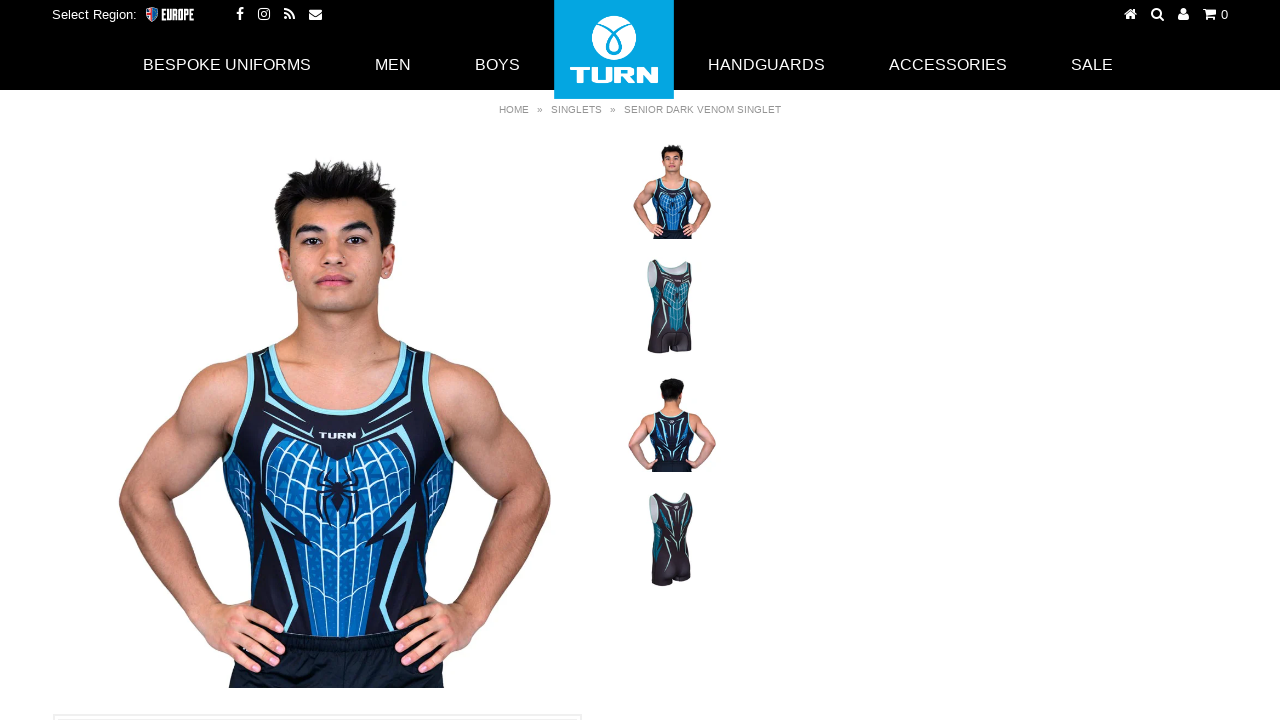

--- FILE ---
content_type: text/html; charset=utf-8
request_url: https://turn-gymnastics.co.uk/products/senior-dark-venom-singlet-black-bottle-green
body_size: 57123
content:
<!DOCTYPE html>
<!--[if lt IE 7 ]><html class="ie ie6" lang="en"> <![endif]-->
<!--[if IE 7 ]><html class="ie ie7" lang="en"> <![endif]-->
<!--[if IE 8 ]><html class="ie ie8" lang="en"> <![endif]-->
<!--[if (gte IE 9)|!(IE)]><!--><html lang="en"> <!--<![endif]-->
<head>
<script>window.wh_metafields = {};
  
 window.wh_discount_value = 1;
</script>
  
  
  <meta charset="utf-8" />
  
  
  
    
  
  
  

  
    
  
  
     

  
     

  
  
  <link href='//fonts.googleapis.com/css?family=Montserrat:400,700' rel='stylesheet' type='text/css'>
    

  
       

  
    
  
  
  
  
  
  
  
  
      

  
   
  
  
     
  
  
      
  
  
  <!-- Basic Page Needs
================================================== -->
  
  <title>
    SENIOR DARK VENOM SINGLET &ndash; Turn Gymnastics - Europe
  </title>
  
<meta name="description" content="This design was crafted in collaboration with world-renowned trampoline champion Ruben Padilla (and the &#39;Dark Venom&#39; colour palette was born of a community vote on Instagram).  Like all of our designs, this is built on our industry-leading singlet pattern - which features a longer leg length to prevent bunching, and a " />

  <link rel="canonical" href="https://turn-gymnastics.co.uk/products/senior-dark-venom-singlet-black-bottle-green" />
  
  
  <!-- CSS
================================================== -->
  
  <link href="//turn-gymnastics.co.uk/cdn/shop/t/6/assets/stylesheet.css?v=149778969471791974511709028933" rel="stylesheet" type="text/css" media="all" />
  <link href="//turn-gymnastics.co.uk/cdn/shop/t/6/assets/custom.css?v=105714346083006516071709631182" rel="stylesheet" type="text/css" media="all" />
  <link href="//turn-gymnastics.co.uk/cdn/shop/t/6/assets/font-awesome.css?v=56740405129602268521530080858" rel="stylesheet" type="text/css" media="all" />
  <link href="//turn-gymnastics.co.uk/cdn/shop/t/6/assets/flexslider.css?v=114640145359201462411530080908" rel="stylesheet" type="text/css" media="all" />
  <link href="//turn-gymnastics.co.uk/cdn/shop/t/6/assets/queries.css?v=532775053440109511563872865" rel="stylesheet" type="text/css" media="all" />
  <link href="//turn-gymnastics.co.uk/cdn/shop/t/6/assets/jquery.fancybox.css?v=126636918010624968491750930447" rel="stylesheet" type="text/css" media="all" />
  
  <!--[if IE 8 ]><link href="//turn-gymnastics.co.uk/cdn/shop/t/6/assets/ie8.css?v=181672318490336002431530080908" rel="stylesheet" type="text/css" media="all" /><![endif]-->
  
  <!--[if IE 7]>
	<link href="//turn-gymnastics.co.uk/cdn/shop/t/6/assets/font-awesome-ie7.css?v=111952797986497000111530080857" rel="stylesheet" type="text/css" media="all" />
  <![endif]-->
  
  
  
  
  
  <!-- JS
================================================== -->
  
  
  <script type="text/javascript" src="//ajax.googleapis.com/ajax/libs/jquery/1.9.1/jquery.min.js"></script>
  
  <script src="//turn-gymnastics.co.uk/cdn/shop/t/6/assets/theme.js?v=104724601096336692931530080908" type="text/javascript"></script> 
  <script src="//turn-gymnastics.co.uk/cdn/shopifycloud/storefront/assets/themes_support/option_selection-b017cd28.js" type="text/javascript"></script>  
  <script src="//turn-gymnastics.co.uk/cdn/shop/t/6/assets/jquery.cookie.js?v=61671871682430135081530080864" type="text/javascript"></script>
  <script src="//turn-gymnastics.co.uk/cdn/shop/t/6/assets/handlebars.js?v=145461055731307658311530080860" type="text/javascript"></script>
  <script src="//turn-gymnastics.co.uk/cdn/shop/t/6/assets/api.js?v=21623835374701226801530080848" type="text/javascript"></script>  
  <script src="//turn-gymnastics.co.uk/cdn/shop/t/6/assets/select.js?v=35650943047906450611530080875" type="text/javascript"></script>  
  <script src="//turn-gymnastics.co.uk/cdn/shop/t/6/assets/jquery.easing.1.3.js?v=172541285191835633401530080864" type="text/javascript"></script>
  <script src="//turn-gymnastics.co.uk/cdn/shop/t/6/assets/jquery.placeholder.js?v=23817066470502801731530080865" type="text/javascript"></script>  
  <script src="//turn-gymnastics.co.uk/cdn/shop/t/6/assets/modernizr.custom.js?v=45854973270124725641530080870" type="text/javascript"></script>
  <script src="//turn-gymnastics.co.uk/cdn/shop/t/6/assets/jquery.fancybox.pack.js?v=98388074616830255951530080864" type="text/javascript"></script>
  <script src="//turn-gymnastics.co.uk/cdn/shop/t/6/assets/jquery.dlmenu.js?v=107468482489165827501530080864" type="text/javascript"></script>  
  <script src="//turn-gymnastics.co.uk/cdn/shop/t/6/assets/jquery.flexslider.js?v=87967274170219106311530080864" type="text/javascript"></script>
  <script src="//turn-gymnastics.co.uk/cdn/shop/t/6/assets/imagesloaded.js?v=154381686769289763771530080862" type="text/javascript"></script>
  <script src="//turn-gymnastics.co.uk/cdn/shop/t/6/assets/jquery.masonry.min.js?v=109323621299823546881530080865" type="text/javascript"></script>
  <script src="//turn-gymnastics.co.uk/cdn/shop/t/6/assets/jquery.mousewheel-3.0.6.pack.js?v=51647933063221024201530080865" type="text/javascript"></script>
  
  
  <script src="//turn-gymnastics.co.uk/cdn/shop/t/6/assets/jquery.elevateZoom-2.5.5.min.js?v=150323044648287858831530080864" type="text/javascript"></script>
  
  
  <script src="//turn-gymnastics.co.uk/cdn/shop/t/6/assets/instafeed.js?v=53479765772340061851530080862" type="text/javascript"></script>
  
  
  
  
  
  
  
  <!--[if lt IE 9]>
<script src="https://html5shim.googlecode.com/svn/trunk/html5.js"></script>
<![endif]-->
  
  <meta name="viewport" content="width=device-width, initial-scale=1, maximum-scale=1">
  
  <!-- Favicons
================================================== -->
  
  <link rel="shortcut icon" href="//turn-gymnastics.co.uk/cdn/shop/t/6/assets/favicon.png?v=47765022009083015681572547849">
  
  
  
  <script type='text/javascript' src='https://turn-gymnastics.co.uk/apps/wlm/js/wlm-1.1.js'></script>


 
 









<style type="text/css">.wlm-message-pnf{text-align:center;}#wlm-pwd-form {padding: 30px 0;text-align: center}#wlm-wrapper,.wlm-form-holder {display: inline-block}#wlm-pwd-error {display: none;color: #fb8077;text-align: left}#wlm-pwd-error.wlm-error {border: 1px solid #fb8077}#wlm-pwd-form-button {display: inline-block!important;height: auto!important;padding: 8px 15px!important;background: #777;border-radius: 3px!important;color: #fff!important;text-decoration: none!important;vertical-align: top}.wlm-instantclick-fix,.wlm-item-selector {position: absolute;z-index: -999;display: none;height: 0;width: 0;font-size: 0;line-height: 0}</style>






        
      <script type='text/javascript'>
      
        wlm.navigateByLocation();
      
      wlm.jq(document).ready(function(){
        wlm.removeLinks();
      });
    </script>
    
    
        
    
<script>window.performance && window.performance.mark && window.performance.mark('shopify.content_for_header.start');</script><meta id="shopify-digital-wallet" name="shopify-digital-wallet" content="/14776740/digital_wallets/dialog">
<meta name="shopify-checkout-api-token" content="cf40002133fa7c644172d81f2d2d55fc">
<meta id="in-context-paypal-metadata" data-shop-id="14776740" data-venmo-supported="false" data-environment="production" data-locale="en_US" data-paypal-v4="true" data-currency="GBP">
<link rel="alternate" type="application/json+oembed" href="https://turn-gymnastics.co.uk/products/senior-dark-venom-singlet-black-bottle-green.oembed">
<script async="async" src="/checkouts/internal/preloads.js?locale=en-GB"></script>
<link rel="preconnect" href="https://shop.app" crossorigin="anonymous">
<script async="async" src="https://shop.app/checkouts/internal/preloads.js?locale=en-GB&shop_id=14776740" crossorigin="anonymous"></script>
<script id="apple-pay-shop-capabilities" type="application/json">{"shopId":14776740,"countryCode":"GB","currencyCode":"GBP","merchantCapabilities":["supports3DS"],"merchantId":"gid:\/\/shopify\/Shop\/14776740","merchantName":"Turn Gymnastics - Europe","requiredBillingContactFields":["postalAddress","email","phone"],"requiredShippingContactFields":["postalAddress","email","phone"],"shippingType":"shipping","supportedNetworks":["visa","maestro","masterCard","amex","discover","elo"],"total":{"type":"pending","label":"Turn Gymnastics - Europe","amount":"1.00"},"shopifyPaymentsEnabled":true,"supportsSubscriptions":true}</script>
<script id="shopify-features" type="application/json">{"accessToken":"cf40002133fa7c644172d81f2d2d55fc","betas":["rich-media-storefront-analytics"],"domain":"turn-gymnastics.co.uk","predictiveSearch":true,"shopId":14776740,"locale":"en"}</script>
<script>var Shopify = Shopify || {};
Shopify.shop = "turn-gymnastics-uk.myshopify.com";
Shopify.locale = "en";
Shopify.currency = {"active":"GBP","rate":"1.0"};
Shopify.country = "GB";
Shopify.theme = {"name":"theme-turn-gymnastics-eu","id":12366839903,"schema_name":null,"schema_version":null,"theme_store_id":null,"role":"main"};
Shopify.theme.handle = "null";
Shopify.theme.style = {"id":null,"handle":null};
Shopify.cdnHost = "turn-gymnastics.co.uk/cdn";
Shopify.routes = Shopify.routes || {};
Shopify.routes.root = "/";</script>
<script type="module">!function(o){(o.Shopify=o.Shopify||{}).modules=!0}(window);</script>
<script>!function(o){function n(){var o=[];function n(){o.push(Array.prototype.slice.apply(arguments))}return n.q=o,n}var t=o.Shopify=o.Shopify||{};t.loadFeatures=n(),t.autoloadFeatures=n()}(window);</script>
<script>
  window.ShopifyPay = window.ShopifyPay || {};
  window.ShopifyPay.apiHost = "shop.app\/pay";
  window.ShopifyPay.redirectState = null;
</script>
<script id="shop-js-analytics" type="application/json">{"pageType":"product"}</script>
<script defer="defer" async type="module" src="//turn-gymnastics.co.uk/cdn/shopifycloud/shop-js/modules/v2/client.init-shop-cart-sync_BT-GjEfc.en.esm.js"></script>
<script defer="defer" async type="module" src="//turn-gymnastics.co.uk/cdn/shopifycloud/shop-js/modules/v2/chunk.common_D58fp_Oc.esm.js"></script>
<script defer="defer" async type="module" src="//turn-gymnastics.co.uk/cdn/shopifycloud/shop-js/modules/v2/chunk.modal_xMitdFEc.esm.js"></script>
<script type="module">
  await import("//turn-gymnastics.co.uk/cdn/shopifycloud/shop-js/modules/v2/client.init-shop-cart-sync_BT-GjEfc.en.esm.js");
await import("//turn-gymnastics.co.uk/cdn/shopifycloud/shop-js/modules/v2/chunk.common_D58fp_Oc.esm.js");
await import("//turn-gymnastics.co.uk/cdn/shopifycloud/shop-js/modules/v2/chunk.modal_xMitdFEc.esm.js");

  window.Shopify.SignInWithShop?.initShopCartSync?.({"fedCMEnabled":true,"windoidEnabled":true});

</script>
<script>
  window.Shopify = window.Shopify || {};
  if (!window.Shopify.featureAssets) window.Shopify.featureAssets = {};
  window.Shopify.featureAssets['shop-js'] = {"shop-cart-sync":["modules/v2/client.shop-cart-sync_DZOKe7Ll.en.esm.js","modules/v2/chunk.common_D58fp_Oc.esm.js","modules/v2/chunk.modal_xMitdFEc.esm.js"],"init-fed-cm":["modules/v2/client.init-fed-cm_B6oLuCjv.en.esm.js","modules/v2/chunk.common_D58fp_Oc.esm.js","modules/v2/chunk.modal_xMitdFEc.esm.js"],"shop-cash-offers":["modules/v2/client.shop-cash-offers_D2sdYoxE.en.esm.js","modules/v2/chunk.common_D58fp_Oc.esm.js","modules/v2/chunk.modal_xMitdFEc.esm.js"],"shop-login-button":["modules/v2/client.shop-login-button_QeVjl5Y3.en.esm.js","modules/v2/chunk.common_D58fp_Oc.esm.js","modules/v2/chunk.modal_xMitdFEc.esm.js"],"pay-button":["modules/v2/client.pay-button_DXTOsIq6.en.esm.js","modules/v2/chunk.common_D58fp_Oc.esm.js","modules/v2/chunk.modal_xMitdFEc.esm.js"],"shop-button":["modules/v2/client.shop-button_DQZHx9pm.en.esm.js","modules/v2/chunk.common_D58fp_Oc.esm.js","modules/v2/chunk.modal_xMitdFEc.esm.js"],"avatar":["modules/v2/client.avatar_BTnouDA3.en.esm.js"],"init-windoid":["modules/v2/client.init-windoid_CR1B-cfM.en.esm.js","modules/v2/chunk.common_D58fp_Oc.esm.js","modules/v2/chunk.modal_xMitdFEc.esm.js"],"init-shop-for-new-customer-accounts":["modules/v2/client.init-shop-for-new-customer-accounts_C_vY_xzh.en.esm.js","modules/v2/client.shop-login-button_QeVjl5Y3.en.esm.js","modules/v2/chunk.common_D58fp_Oc.esm.js","modules/v2/chunk.modal_xMitdFEc.esm.js"],"init-shop-email-lookup-coordinator":["modules/v2/client.init-shop-email-lookup-coordinator_BI7n9ZSv.en.esm.js","modules/v2/chunk.common_D58fp_Oc.esm.js","modules/v2/chunk.modal_xMitdFEc.esm.js"],"init-shop-cart-sync":["modules/v2/client.init-shop-cart-sync_BT-GjEfc.en.esm.js","modules/v2/chunk.common_D58fp_Oc.esm.js","modules/v2/chunk.modal_xMitdFEc.esm.js"],"shop-toast-manager":["modules/v2/client.shop-toast-manager_DiYdP3xc.en.esm.js","modules/v2/chunk.common_D58fp_Oc.esm.js","modules/v2/chunk.modal_xMitdFEc.esm.js"],"init-customer-accounts":["modules/v2/client.init-customer-accounts_D9ZNqS-Q.en.esm.js","modules/v2/client.shop-login-button_QeVjl5Y3.en.esm.js","modules/v2/chunk.common_D58fp_Oc.esm.js","modules/v2/chunk.modal_xMitdFEc.esm.js"],"init-customer-accounts-sign-up":["modules/v2/client.init-customer-accounts-sign-up_iGw4briv.en.esm.js","modules/v2/client.shop-login-button_QeVjl5Y3.en.esm.js","modules/v2/chunk.common_D58fp_Oc.esm.js","modules/v2/chunk.modal_xMitdFEc.esm.js"],"shop-follow-button":["modules/v2/client.shop-follow-button_CqMgW2wH.en.esm.js","modules/v2/chunk.common_D58fp_Oc.esm.js","modules/v2/chunk.modal_xMitdFEc.esm.js"],"checkout-modal":["modules/v2/client.checkout-modal_xHeaAweL.en.esm.js","modules/v2/chunk.common_D58fp_Oc.esm.js","modules/v2/chunk.modal_xMitdFEc.esm.js"],"shop-login":["modules/v2/client.shop-login_D91U-Q7h.en.esm.js","modules/v2/chunk.common_D58fp_Oc.esm.js","modules/v2/chunk.modal_xMitdFEc.esm.js"],"lead-capture":["modules/v2/client.lead-capture_BJmE1dJe.en.esm.js","modules/v2/chunk.common_D58fp_Oc.esm.js","modules/v2/chunk.modal_xMitdFEc.esm.js"],"payment-terms":["modules/v2/client.payment-terms_Ci9AEqFq.en.esm.js","modules/v2/chunk.common_D58fp_Oc.esm.js","modules/v2/chunk.modal_xMitdFEc.esm.js"]};
</script>
<script>(function() {
  var isLoaded = false;
  function asyncLoad() {
    if (isLoaded) return;
    isLoaded = true;
    var urls = ["https:\/\/shopifycdn.aaawebstore.com\/formbuilder\/appfiles\/aaa_form_builder_script_minify_v1.js?shop=turn-gymnastics-uk.myshopify.com","\/\/cdn.shopify.com\/proxy\/3129b0d51f29ad778a6bb261e4dd926ec9ca3f39862227614fba487541bf8899\/static.cdn.printful.com\/static\/js\/external\/shopify-product-customizer.js?v=0.28\u0026shop=turn-gymnastics-uk.myshopify.com\u0026sp-cache-control=cHVibGljLCBtYXgtYWdlPTkwMA"];
    for (var i = 0; i < urls.length; i++) {
      var s = document.createElement('script');
      s.type = 'text/javascript';
      s.async = true;
      s.src = urls[i];
      var x = document.getElementsByTagName('script')[0];
      x.parentNode.insertBefore(s, x);
    }
  };
  if(window.attachEvent) {
    window.attachEvent('onload', asyncLoad);
  } else {
    window.addEventListener('load', asyncLoad, false);
  }
})();</script>
<script id="__st">var __st={"a":14776740,"offset":0,"reqid":"38a50096-51b0-4157-932f-7ce208dfbc7e-1769500468","pageurl":"turn-gymnastics.co.uk\/products\/senior-dark-venom-singlet-black-bottle-green","u":"01654f3068c8","p":"product","rtyp":"product","rid":13578986422432};</script>
<script>window.ShopifyPaypalV4VisibilityTracking = true;</script>
<script id="captcha-bootstrap">!function(){'use strict';const t='contact',e='account',n='new_comment',o=[[t,t],['blogs',n],['comments',n],[t,'customer']],c=[[e,'customer_login'],[e,'guest_login'],[e,'recover_customer_password'],[e,'create_customer']],r=t=>t.map((([t,e])=>`form[action*='/${t}']:not([data-nocaptcha='true']) input[name='form_type'][value='${e}']`)).join(','),a=t=>()=>t?[...document.querySelectorAll(t)].map((t=>t.form)):[];function s(){const t=[...o],e=r(t);return a(e)}const i='password',u='form_key',d=['recaptcha-v3-token','g-recaptcha-response','h-captcha-response',i],f=()=>{try{return window.sessionStorage}catch{return}},m='__shopify_v',_=t=>t.elements[u];function p(t,e,n=!1){try{const o=window.sessionStorage,c=JSON.parse(o.getItem(e)),{data:r}=function(t){const{data:e,action:n}=t;return t[m]||n?{data:e,action:n}:{data:t,action:n}}(c);for(const[e,n]of Object.entries(r))t.elements[e]&&(t.elements[e].value=n);n&&o.removeItem(e)}catch(o){console.error('form repopulation failed',{error:o})}}const l='form_type',E='cptcha';function T(t){t.dataset[E]=!0}const w=window,h=w.document,L='Shopify',v='ce_forms',y='captcha';let A=!1;((t,e)=>{const n=(g='f06e6c50-85a8-45c8-87d0-21a2b65856fe',I='https://cdn.shopify.com/shopifycloud/storefront-forms-hcaptcha/ce_storefront_forms_captcha_hcaptcha.v1.5.2.iife.js',D={infoText:'Protected by hCaptcha',privacyText:'Privacy',termsText:'Terms'},(t,e,n)=>{const o=w[L][v],c=o.bindForm;if(c)return c(t,g,e,D).then(n);var r;o.q.push([[t,g,e,D],n]),r=I,A||(h.body.append(Object.assign(h.createElement('script'),{id:'captcha-provider',async:!0,src:r})),A=!0)});var g,I,D;w[L]=w[L]||{},w[L][v]=w[L][v]||{},w[L][v].q=[],w[L][y]=w[L][y]||{},w[L][y].protect=function(t,e){n(t,void 0,e),T(t)},Object.freeze(w[L][y]),function(t,e,n,w,h,L){const[v,y,A,g]=function(t,e,n){const i=e?o:[],u=t?c:[],d=[...i,...u],f=r(d),m=r(i),_=r(d.filter((([t,e])=>n.includes(e))));return[a(f),a(m),a(_),s()]}(w,h,L),I=t=>{const e=t.target;return e instanceof HTMLFormElement?e:e&&e.form},D=t=>v().includes(t);t.addEventListener('submit',(t=>{const e=I(t);if(!e)return;const n=D(e)&&!e.dataset.hcaptchaBound&&!e.dataset.recaptchaBound,o=_(e),c=g().includes(e)&&(!o||!o.value);(n||c)&&t.preventDefault(),c&&!n&&(function(t){try{if(!f())return;!function(t){const e=f();if(!e)return;const n=_(t);if(!n)return;const o=n.value;o&&e.removeItem(o)}(t);const e=Array.from(Array(32),(()=>Math.random().toString(36)[2])).join('');!function(t,e){_(t)||t.append(Object.assign(document.createElement('input'),{type:'hidden',name:u})),t.elements[u].value=e}(t,e),function(t,e){const n=f();if(!n)return;const o=[...t.querySelectorAll(`input[type='${i}']`)].map((({name:t})=>t)),c=[...d,...o],r={};for(const[a,s]of new FormData(t).entries())c.includes(a)||(r[a]=s);n.setItem(e,JSON.stringify({[m]:1,action:t.action,data:r}))}(t,e)}catch(e){console.error('failed to persist form',e)}}(e),e.submit())}));const S=(t,e)=>{t&&!t.dataset[E]&&(n(t,e.some((e=>e===t))),T(t))};for(const o of['focusin','change'])t.addEventListener(o,(t=>{const e=I(t);D(e)&&S(e,y())}));const B=e.get('form_key'),M=e.get(l),P=B&&M;t.addEventListener('DOMContentLoaded',(()=>{const t=y();if(P)for(const e of t)e.elements[l].value===M&&p(e,B);[...new Set([...A(),...v().filter((t=>'true'===t.dataset.shopifyCaptcha))])].forEach((e=>S(e,t)))}))}(h,new URLSearchParams(w.location.search),n,t,e,['guest_login'])})(!0,!0)}();</script>
<script integrity="sha256-4kQ18oKyAcykRKYeNunJcIwy7WH5gtpwJnB7kiuLZ1E=" data-source-attribution="shopify.loadfeatures" defer="defer" src="//turn-gymnastics.co.uk/cdn/shopifycloud/storefront/assets/storefront/load_feature-a0a9edcb.js" crossorigin="anonymous"></script>
<script crossorigin="anonymous" defer="defer" src="//turn-gymnastics.co.uk/cdn/shopifycloud/storefront/assets/shopify_pay/storefront-65b4c6d7.js?v=20250812"></script>
<script data-source-attribution="shopify.dynamic_checkout.dynamic.init">var Shopify=Shopify||{};Shopify.PaymentButton=Shopify.PaymentButton||{isStorefrontPortableWallets:!0,init:function(){window.Shopify.PaymentButton.init=function(){};var t=document.createElement("script");t.src="https://turn-gymnastics.co.uk/cdn/shopifycloud/portable-wallets/latest/portable-wallets.en.js",t.type="module",document.head.appendChild(t)}};
</script>
<script data-source-attribution="shopify.dynamic_checkout.buyer_consent">
  function portableWalletsHideBuyerConsent(e){var t=document.getElementById("shopify-buyer-consent"),n=document.getElementById("shopify-subscription-policy-button");t&&n&&(t.classList.add("hidden"),t.setAttribute("aria-hidden","true"),n.removeEventListener("click",e))}function portableWalletsShowBuyerConsent(e){var t=document.getElementById("shopify-buyer-consent"),n=document.getElementById("shopify-subscription-policy-button");t&&n&&(t.classList.remove("hidden"),t.removeAttribute("aria-hidden"),n.addEventListener("click",e))}window.Shopify?.PaymentButton&&(window.Shopify.PaymentButton.hideBuyerConsent=portableWalletsHideBuyerConsent,window.Shopify.PaymentButton.showBuyerConsent=portableWalletsShowBuyerConsent);
</script>
<script data-source-attribution="shopify.dynamic_checkout.cart.bootstrap">document.addEventListener("DOMContentLoaded",(function(){function t(){return document.querySelector("shopify-accelerated-checkout-cart, shopify-accelerated-checkout")}if(t())Shopify.PaymentButton.init();else{new MutationObserver((function(e,n){t()&&(Shopify.PaymentButton.init(),n.disconnect())})).observe(document.body,{childList:!0,subtree:!0})}}));
</script>
<link id="shopify-accelerated-checkout-styles" rel="stylesheet" media="screen" href="https://turn-gymnastics.co.uk/cdn/shopifycloud/portable-wallets/latest/accelerated-checkout-backwards-compat.css" crossorigin="anonymous">
<style id="shopify-accelerated-checkout-cart">
        #shopify-buyer-consent {
  margin-top: 1em;
  display: inline-block;
  width: 100%;
}

#shopify-buyer-consent.hidden {
  display: none;
}

#shopify-subscription-policy-button {
  background: none;
  border: none;
  padding: 0;
  text-decoration: underline;
  font-size: inherit;
  cursor: pointer;
}

#shopify-subscription-policy-button::before {
  box-shadow: none;
}

      </style>

<script>window.performance && window.performance.mark && window.performance.mark('shopify.content_for_header.end');</script><script type="application/vnd.locksmith+json" data-locksmith>{"version":"v6.22","locked":false,"initialized":true,"scope":"product","access_granted":true,"access_denied":false,"manual_lock":false,"server_lock":false,"server_rendered":null,"hide_resource":false,"hide_links_to_resource":false,"transparent":true,"locks":{"all":[],"opened":[]},"keys":[],"keys_signature":"dc2577a4f3f2703b6abe141923c4ae00e68859e1ed731d1ae1e4211090a8371d","state":{"template":"product","theme":12366839903,"product":"senior-dark-venom-singlet-black-bottle-green","collection":null,"page":null,"blog":null,"article":null,"app":null},"now":1769500468,"path":"\/products\/senior-dark-venom-singlet-black-bottle-green","canonical_url":"https:\/\/turn-gymnastics.co.uk\/products\/senior-dark-venom-singlet-black-bottle-green","customer_id":null,"customer_id_signature":"dc2577a4f3f2703b6abe141923c4ae00e68859e1ed731d1ae1e4211090a8371d","cart":null}</script><script data-locksmith>!function(){var require=void 0,reqwest=function(){function succeed(e){var t=protocolRe.exec(e.url);return t=t&&t[1]||context.location.protocol,httpsRe.test(t)?twoHundo.test(e.request.status):!!e.request.response}function handleReadyState(e,t,n){return function(){return e._aborted?n(e.request):e._timedOut?n(e.request,"Request is aborted: timeout"):void(e.request&&4==e.request[readyState]&&(e.request.onreadystatechange=noop,succeed(e)?t(e.request):n(e.request)))}}function setHeaders(e,t){var n,r=t.headers||{};r.Accept=r.Accept||defaultHeaders.accept[t.type]||defaultHeaders.accept["*"];var o="undefined"!=typeof FormData&&t.data instanceof FormData;!t.crossOrigin&&!r[requestedWith]&&(r[requestedWith]=defaultHeaders.requestedWith),!r[contentType]&&!o&&(r[contentType]=t.contentType||defaultHeaders.contentType);for(n in r)r.hasOwnProperty(n)&&"setRequestHeader"in e&&e.setRequestHeader(n,r[n])}function setCredentials(e,t){"undefined"!=typeof t.withCredentials&&"undefined"!=typeof e.withCredentials&&(e.withCredentials=!!t.withCredentials)}function generalCallback(e){lastValue=e}function urlappend(e,t){return e+(/[?]/.test(e)?"&":"?")+t}function handleJsonp(e,t,n,r){var o=uniqid++,i=e.jsonpCallback||"callback",a=e.jsonpCallbackName||reqwest.getcallbackPrefix(o),s=new RegExp("((^|[?]|&)"+i+")=([^&]+)"),u=r.match(s),c=doc.createElement("script"),l=0,p=-1!==navigator.userAgent.indexOf("MSIE 10.0");return u?"?"===u[3]?r=r.replace(s,"$1="+a):a=u[3]:r=urlappend(r,i+"="+a),context[a]=generalCallback,c.type="text/javascript",c.src=r,c.async=!0,"undefined"!=typeof c.onreadystatechange&&!p&&(c.htmlFor=c.id="_reqwest_"+o),c.onload=c.onreadystatechange=function(){return c[readyState]&&"complete"!==c[readyState]&&"loaded"!==c[readyState]||l?!1:(c.onload=c.onreadystatechange=null,c.onclick&&c.onclick(),t(lastValue),lastValue=void 0,head.removeChild(c),l=1,void 0)},head.appendChild(c),{abort:function(){c.onload=c.onreadystatechange=null,n({},"Request is aborted: timeout",{}),lastValue=void 0,head.removeChild(c),l=1}}}function getRequest(e,t){var n,r=this.o,o=(r.method||"GET").toUpperCase(),i="string"==typeof r?r:r.url,a=r.processData!==!1&&r.data&&"string"!=typeof r.data?reqwest.toQueryString(r.data):r.data||null,s=!1;return("jsonp"==r.type||"GET"==o)&&a&&(i=urlappend(i,a),a=null),"jsonp"==r.type?handleJsonp(r,e,t,i):(n=r.xhr&&r.xhr(r)||xhr(r),n.open(o,i,r.async===!1?!1:!0),setHeaders(n,r),setCredentials(n,r),context[xDomainRequest]&&n instanceof context[xDomainRequest]?(n.onload=e,n.onerror=t,n.onprogress=function(){},s=!0):n.onreadystatechange=handleReadyState(this,e,t),r.before&&r.before(n),s?setTimeout(function(){n.send(a)},200):n.send(a),n)}function Reqwest(e,t){this.o=e,this.fn=t,init.apply(this,arguments)}function setType(e){return null===e?void 0:e.match("json")?"json":e.match("javascript")?"js":e.match("text")?"html":e.match("xml")?"xml":void 0}function init(o,fn){function complete(e){for(o.timeout&&clearTimeout(self.timeout),self.timeout=null;self._completeHandlers.length>0;)self._completeHandlers.shift()(e)}function success(resp){var type=o.type||resp&&setType(resp.getResponseHeader("Content-Type"));resp="jsonp"!==type?self.request:resp;var filteredResponse=globalSetupOptions.dataFilter(resp.responseText,type),r=filteredResponse;try{resp.responseText=r}catch(e){}if(r)switch(type){case"json":try{resp=context.JSON?context.JSON.parse(r):eval("("+r+")")}catch(err){return error(resp,"Could not parse JSON in response",err)}break;case"js":resp=eval(r);break;case"html":resp=r;break;case"xml":resp=resp.responseXML&&resp.responseXML.parseError&&resp.responseXML.parseError.errorCode&&resp.responseXML.parseError.reason?null:resp.responseXML}for(self._responseArgs.resp=resp,self._fulfilled=!0,fn(resp),self._successHandler(resp);self._fulfillmentHandlers.length>0;)resp=self._fulfillmentHandlers.shift()(resp);complete(resp)}function timedOut(){self._timedOut=!0,self.request.abort()}function error(e,t,n){for(e=self.request,self._responseArgs.resp=e,self._responseArgs.msg=t,self._responseArgs.t=n,self._erred=!0;self._errorHandlers.length>0;)self._errorHandlers.shift()(e,t,n);complete(e)}this.url="string"==typeof o?o:o.url,this.timeout=null,this._fulfilled=!1,this._successHandler=function(){},this._fulfillmentHandlers=[],this._errorHandlers=[],this._completeHandlers=[],this._erred=!1,this._responseArgs={};var self=this;fn=fn||function(){},o.timeout&&(this.timeout=setTimeout(function(){timedOut()},o.timeout)),o.success&&(this._successHandler=function(){o.success.apply(o,arguments)}),o.error&&this._errorHandlers.push(function(){o.error.apply(o,arguments)}),o.complete&&this._completeHandlers.push(function(){o.complete.apply(o,arguments)}),this.request=getRequest.call(this,success,error)}function reqwest(e,t){return new Reqwest(e,t)}function normalize(e){return e?e.replace(/\r?\n/g,"\r\n"):""}function serial(e,t){var n,r,o,i,a=e.name,s=e.tagName.toLowerCase(),u=function(e){e&&!e.disabled&&t(a,normalize(e.attributes.value&&e.attributes.value.specified?e.value:e.text))};if(!e.disabled&&a)switch(s){case"input":/reset|button|image|file/i.test(e.type)||(n=/checkbox/i.test(e.type),r=/radio/i.test(e.type),o=e.value,(!n&&!r||e.checked)&&t(a,normalize(n&&""===o?"on":o)));break;case"textarea":t(a,normalize(e.value));break;case"select":if("select-one"===e.type.toLowerCase())u(e.selectedIndex>=0?e.options[e.selectedIndex]:null);else for(i=0;e.length&&i<e.length;i++)e.options[i].selected&&u(e.options[i])}}function eachFormElement(){var e,t,n=this,r=function(e,t){var r,o,i;for(r=0;r<t.length;r++)for(i=e[byTag](t[r]),o=0;o<i.length;o++)serial(i[o],n)};for(t=0;t<arguments.length;t++)e=arguments[t],/input|select|textarea/i.test(e.tagName)&&serial(e,n),r(e,["input","select","textarea"])}function serializeQueryString(){return reqwest.toQueryString(reqwest.serializeArray.apply(null,arguments))}function serializeHash(){var e={};return eachFormElement.apply(function(t,n){t in e?(e[t]&&!isArray(e[t])&&(e[t]=[e[t]]),e[t].push(n)):e[t]=n},arguments),e}function buildParams(e,t,n,r){var o,i,a,s=/\[\]$/;if(isArray(t))for(i=0;t&&i<t.length;i++)a=t[i],n||s.test(e)?r(e,a):buildParams(e+"["+("object"==typeof a?i:"")+"]",a,n,r);else if(t&&"[object Object]"===t.toString())for(o in t)buildParams(e+"["+o+"]",t[o],n,r);else r(e,t)}var context=this;if("window"in context)var doc=document,byTag="getElementsByTagName",head=doc[byTag]("head")[0];else{var XHR2;try{XHR2=require("xhr2")}catch(ex){throw new Error("Peer dependency `xhr2` required! Please npm install xhr2")}}var httpsRe=/^http/,protocolRe=/(^\w+):\/\//,twoHundo=/^(20\d|1223)$/,readyState="readyState",contentType="Content-Type",requestedWith="X-Requested-With",uniqid=0,callbackPrefix="reqwest_"+ +new Date,lastValue,xmlHttpRequest="XMLHttpRequest",xDomainRequest="XDomainRequest",noop=function(){},isArray="function"==typeof Array.isArray?Array.isArray:function(e){return e instanceof Array},defaultHeaders={contentType:"application/x-www-form-urlencoded",requestedWith:xmlHttpRequest,accept:{"*":"text/javascript, text/html, application/xml, text/xml, */*",xml:"application/xml, text/xml",html:"text/html",text:"text/plain",json:"application/json, text/javascript",js:"application/javascript, text/javascript"}},xhr=function(e){if(e.crossOrigin===!0){var t=context[xmlHttpRequest]?new XMLHttpRequest:null;if(t&&"withCredentials"in t)return t;if(context[xDomainRequest])return new XDomainRequest;throw new Error("Browser does not support cross-origin requests")}return context[xmlHttpRequest]?new XMLHttpRequest:XHR2?new XHR2:new ActiveXObject("Microsoft.XMLHTTP")},globalSetupOptions={dataFilter:function(e){return e}};return Reqwest.prototype={abort:function(){this._aborted=!0,this.request.abort()},retry:function(){init.call(this,this.o,this.fn)},then:function(e,t){return e=e||function(){},t=t||function(){},this._fulfilled?this._responseArgs.resp=e(this._responseArgs.resp):this._erred?t(this._responseArgs.resp,this._responseArgs.msg,this._responseArgs.t):(this._fulfillmentHandlers.push(e),this._errorHandlers.push(t)),this},always:function(e){return this._fulfilled||this._erred?e(this._responseArgs.resp):this._completeHandlers.push(e),this},fail:function(e){return this._erred?e(this._responseArgs.resp,this._responseArgs.msg,this._responseArgs.t):this._errorHandlers.push(e),this},"catch":function(e){return this.fail(e)}},reqwest.serializeArray=function(){var e=[];return eachFormElement.apply(function(t,n){e.push({name:t,value:n})},arguments),e},reqwest.serialize=function(){if(0===arguments.length)return"";var e,t,n=Array.prototype.slice.call(arguments,0);return e=n.pop(),e&&e.nodeType&&n.push(e)&&(e=null),e&&(e=e.type),t="map"==e?serializeHash:"array"==e?reqwest.serializeArray:serializeQueryString,t.apply(null,n)},reqwest.toQueryString=function(e,t){var n,r,o=t||!1,i=[],a=encodeURIComponent,s=function(e,t){t="function"==typeof t?t():null==t?"":t,i[i.length]=a(e)+"="+a(t)};if(isArray(e))for(r=0;e&&r<e.length;r++)s(e[r].name,e[r].value);else for(n in e)e.hasOwnProperty(n)&&buildParams(n,e[n],o,s);return i.join("&").replace(/%20/g,"+")},reqwest.getcallbackPrefix=function(){return callbackPrefix},reqwest.compat=function(e,t){return e&&(e.type&&(e.method=e.type)&&delete e.type,e.dataType&&(e.type=e.dataType),e.jsonpCallback&&(e.jsonpCallbackName=e.jsonpCallback)&&delete e.jsonpCallback,e.jsonp&&(e.jsonpCallback=e.jsonp)),new Reqwest(e,t)},reqwest.ajaxSetup=function(e){e=e||{};for(var t in e)globalSetupOptions[t]=e[t]},reqwest}(),rollbar=window.__rollbar_for_locksmith||function(){var e={};return!function(t,n){"object"==typeof e&&"object"==typeof module?module.exports=n():"function"==typeof define&&define.amd?define([],n):"object"==typeof e?e.rollbar=n():t.rollbar=n()}(this,function(){return function(e){function t(r){if(n[r])return n[r].exports;var o=n[r]={exports:{},id:r,loaded:!1};return e[r].call(o.exports,o,o.exports,t),o.loaded=!0,o.exports}var n={};return t.m=e,t.c=n,t.p="",t(0)}([function(e,t,n){e.exports=n(1)},function(e,t,n){"use strict";var r=n(2);"undefined"==typeof window||window._rollbarStartTime||(window._rollbarStartTime=(new Date).getTime()),e.exports=r},function(e,t,n){"use strict";function r(e,t){this.options=c.merge(k,e);var n=new l(this.options,d,h);this.client=t||new u(this.options,n,p,"browser");var r="undefined"!=typeof window&&window||"undefined"!=typeof self&&self,o="undefined"!=typeof document&&document;i(this.client.notifier),a(this.client.queue),(this.options.captureUncaught||this.options.handleUncaughtExceptions)&&(f.captureUncaughtExceptions(r,this),f.wrapGlobals(r,this)),(this.options.captureUnhandledRejections||this.options.handleUnhandledRejections)&&f.captureUnhandledRejections(r,this),this.instrumenter=new w(this.options,this.client.telemeter,this,r,o),this.instrumenter.instrument()}function o(e){var t="Rollbar is not initialized";p.error(t),e&&e(new Error(t))}function i(e){e.addTransform(m.handleItemWithError).addTransform(m.ensureItemHasSomethingToSay).addTransform(m.addBaseInfo).addTransform(m.addRequestInfo(window)).addTransform(m.addClientInfo(window)).addTransform(m.addPluginInfo(window)).addTransform(m.addBody).addTransform(g.addMessageWithError).addTransform(g.addTelemetryData).addTransform(g.addConfigToPayload).addTransform(m.scrubPayload).addTransform(g.userTransform(p)).addTransform(g.itemToPayload)}function a(e){e.addPredicate(y.checkLevel).addPredicate(v.checkIgnore).addPredicate(y.userCheckIgnore(p)).addPredicate(y.urlIsNotBlacklisted(p)).addPredicate(y.urlIsWhitelisted(p)).addPredicate(y.messageIsIgnored(p))}function s(e){for(var t=0,n=e.length;n>t;++t)if(c.isFunction(e[t]))return e[t]}var u=n(3),c=n(5),l=n(11),p=n(13),f=n(16),d=n(17),h=n(19),m=n(20),g=n(24),v=n(25),y=n(26),b=n(21),w=n(27),x=null;r.init=function(e,t){return x?x.global(e).configure(e):x=new r(e,t)},r.prototype.global=function(e){return this.client.global(e),this},r.global=function(e){return x?x.global(e):void o()},r.prototype.configure=function(e,t){var n=this.options,r={};return t&&(r={payload:t}),this.options=c.merge(n,e,r),this.client.configure(this.options,t),this.instrumenter.configure(this.options),this},r.configure=function(e,t){return x?x.configure(e,t):void o()},r.prototype.lastError=function(){return this.client.lastError},r.lastError=function(){return x?x.lastError():void o()},r.prototype.log=function(){var e=this._createItem(arguments),t=e.uuid;return this.client.log(e),{uuid:t}},r.log=function(){if(x)return x.log.apply(x,arguments);var e=s(arguments);o(e)},r.prototype.debug=function(){var e=this._createItem(arguments),t=e.uuid;return this.client.debug(e),{uuid:t}},r.debug=function(){if(x)return x.debug.apply(x,arguments);var e=s(arguments);o(e)},r.prototype.info=function(){var e=this._createItem(arguments),t=e.uuid;return this.client.info(e),{uuid:t}},r.info=function(){if(x)return x.info.apply(x,arguments);var e=s(arguments);o(e)},r.prototype.warn=function(){var e=this._createItem(arguments),t=e.uuid;return this.client.warn(e),{uuid:t}},r.warn=function(){if(x)return x.warn.apply(x,arguments);var e=s(arguments);o(e)},r.prototype.warning=function(){var e=this._createItem(arguments),t=e.uuid;return this.client.warning(e),{uuid:t}},r.warning=function(){if(x)return x.warning.apply(x,arguments);var e=s(arguments);o(e)},r.prototype.error=function(){var e=this._createItem(arguments),t=e.uuid;return this.client.error(e),{uuid:t}},r.error=function(){if(x)return x.error.apply(x,arguments);var e=s(arguments);o(e)},r.prototype.critical=function(){var e=this._createItem(arguments),t=e.uuid;return this.client.critical(e),{uuid:t}},r.critical=function(){if(x)return x.critical.apply(x,arguments);var e=s(arguments);o(e)},r.prototype.handleUncaughtException=function(e,t,n,r,o,i){var a,s=c.makeUnhandledStackInfo(e,t,n,r,o,"onerror","uncaught exception",b);c.isError(o)?(a=this._createItem([e,o,i]),a._unhandledStackInfo=s):c.isError(t)?(a=this._createItem([e,t,i]),a._unhandledStackInfo=s):(a=this._createItem([e,i]),a.stackInfo=s),a.level=this.options.uncaughtErrorLevel,a._isUncaught=!0,this.client.log(a)},r.prototype.handleUnhandledRejection=function(e,t){var n="unhandled rejection was null or undefined!";if(e)if(e.message)n=e.message;else{var r=c.stringify(e);r.value&&(n=r.value)}var o,i=e&&e._rollbarContext||t&&t._rollbarContext;c.isError(e)?o=this._createItem([n,e,i]):(o=this._createItem([n,e,i]),o.stackInfo=c.makeUnhandledStackInfo(n,"",0,0,null,"unhandledrejection","",b)),o.level=this.options.uncaughtErrorLevel,o._isUncaught=!0,o._originalArgs=o._originalArgs||[],o._originalArgs.push(t),this.client.log(o)},r.prototype.wrap=function(e,t,n){try{var r;if(r=c.isFunction(t)?t:function(){return t||{}},!c.isFunction(e))return e;if(e._isWrap)return e;if(!e._rollbar_wrapped&&(e._rollbar_wrapped=function(){t&&c.isFunction(t)&&t.apply(this,arguments);try{return e.apply(this,arguments)}catch(t){var n=t;throw n&&(c.isType(n,"string")&&(n=new String(n)),n._rollbarContext=r()||{},n._rollbarContext._wrappedSource=e.toString(),window._rollbarWrappedError=n),n}},e._rollbar_wrapped._isWrap=!0,e.hasOwnProperty))for(var o in e)e.hasOwnProperty(o)&&(e._rollbar_wrapped[o]=e[o]);return e._rollbar_wrapped}catch(t){return e}},r.wrap=function(e,t){return x?x.wrap(e,t):void o()},r.prototype.captureEvent=function(e,t){return this.client.captureEvent(e,t)},r.captureEvent=function(e,t){return x?x.captureEvent(e,t):void o()},r.prototype.captureDomContentLoaded=function(e,t){return t||(t=new Date),this.client.captureDomContentLoaded(t)},r.prototype.captureLoad=function(e,t){return t||(t=new Date),this.client.captureLoad(t)},r.prototype._createItem=function(e){return c.createItem(e,p,this)};var k={version:"2.4.5",scrubFields:["pw","pass","passwd","password","secret","confirm_password","confirmPassword","password_confirmation","passwordConfirmation","access_token","accessToken","secret_key","secretKey","secretToken","cc-number","card number","cardnumber","cardnum","ccnum","ccnumber","cc num","creditcardnumber","credit card number","newcreditcardnumber","new credit card","creditcardno","credit card no","card#","card #","cc-csc","cvc2","cvv2","ccv2","security code","card verification","name on credit card","name on card","nameoncard","cardholder","card holder","name des karteninhabers","card type","cardtype","cc type","cctype","payment type","expiration date","expirationdate","expdate","cc-exp"],logLevel:"debug",reportLevel:"debug",uncaughtErrorLevel:"error",endpoint:"api.rollbar.com/api/1/item/",verbose:!1,enabled:!0,sendConfig:!1,includeItemsInTelemetry:!0,captureIp:!0};e.exports=r},function(e,t,n){"use strict";function r(e,t,n,o){this.options=c.merge(e),this.logger=n,r.rateLimiter.configureGlobal(this.options),r.rateLimiter.setPlatformOptions(o,this.options),this.queue=new a(r.rateLimiter,t,n,this.options),this.notifier=new s(this.queue,this.options),this.telemeter=new u(this.options),this.lastError=null,this.lastErrorHash="none"}function o(e){var t=e.message||"",n=(e.err||{}).stack||String(e.err);return t+"::"+n}var i=n(4),a=n(8),s=n(9),u=n(10),c=n(5),l={maxItems:0,itemsPerMinute:60};r.rateLimiter=new i(l),r.prototype.global=function(e){return r.rateLimiter.configureGlobal(e),this},r.prototype.configure=function(e,t){var n=this.options,r={};return t&&(r={payload:t}),this.options=c.merge(n,e,r),this.notifier&&this.notifier.configure(this.options),this.telemeter&&this.telemeter.configure(this.options),this.global(this.options),this},r.prototype.log=function(e){var t=this._defaultLogLevel();return this._log(t,e)},r.prototype.debug=function(e){this._log("debug",e)},r.prototype.info=function(e){this._log("info",e)},r.prototype.warn=function(e){this._log("warning",e)},r.prototype.warning=function(e){this._log("warning",e)},r.prototype.error=function(e){this._log("error",e)},r.prototype.critical=function(e){this._log("critical",e)},r.prototype.wait=function(e){this.queue.wait(e)},r.prototype.captureEvent=function(e,t){return this.telemeter.captureEvent(e,t)},r.prototype.captureDomContentLoaded=function(e){return this.telemeter.captureDomContentLoaded(e)},r.prototype.captureLoad=function(e){return this.telemeter.captureLoad(e)},r.prototype._log=function(e,t){var n;if(t.callback&&(n=t.callback,delete t.callback),this._sameAsLastError(t)){if(n){var r=new Error("ignored identical item");r.item=t,n(r)}}else try{t.level=t.level||e,this.telemeter._captureRollbarItem(t),t.telemetryEvents=this.telemeter.copyEvents(),this.notifier.log(t,n)}catch(e){this.logger.error(e)}},r.prototype._defaultLogLevel=function(){return this.options.logLevel||"debug"},r.prototype._sameAsLastError=function(e){if(!e._isUncaught)return!1;var t=o(e);return this.lastErrorHash===t||(this.lastError=e.err,this.lastErrorHash=t,!1)},e.exports=r},function(e,t,n){"use strict";function r(e){this.startTime=s.now(),this.counter=0,this.perMinCounter=0,this.platform=null,this.platformOptions={},this.configureGlobal(e)}function o(e,t,n){return!e.ignoreRateLimit&&t>=1&&n>t}function i(e,t,n,r,o,i,s){var u=null;return n&&(n=new Error(n)),n||r||(u=a(e,t,o,i,s)),{error:n,shouldSend:r,payload:u}}function a(e,t,n,r,o){var i,a=t.environment||t.payload&&t.payload.environment;i=o?"item per minute limit reached, ignoring errors until timeout":"maxItems has been hit, ignoring errors until reset.";var s={body:{message:{body:i,extra:{maxItems:n,itemsPerMinute:r}}},language:"javascript",environment:a,notifier:{version:t.notifier&&t.notifier.version||t.version}};return"browser"===e?(s.platform="browser",s.framework="browser-js",s.notifier.name="rollbar-browser-js"):"server"===e?(s.framework=t.framework||"node-js",s.notifier.name=t.notifier.name):"react-native"===e&&(s.framework=t.framework||"react-native",s.notifier.name=t.notifier.name),s}var s=n(5);r.globalSettings={startTime:s.now(),maxItems:void 0,itemsPerMinute:void 0},r.prototype.configureGlobal=function(e){void 0!==e.startTime&&(r.globalSettings.startTime=e.startTime),void 0!==e.maxItems&&(r.globalSettings.maxItems=e.maxItems),void 0!==e.itemsPerMinute&&(r.globalSettings.itemsPerMinute=e.itemsPerMinute)},r.prototype.shouldSend=function(e,t){t=t||s.now();var n=t-this.startTime;(0>n||n>=6e4)&&(this.startTime=t,this.perMinCounter=0);var a=r.globalSettings.maxItems,u=r.globalSettings.itemsPerMinute;if(o(e,a,this.counter))return i(this.platform,this.platformOptions,a+" max items reached",!1);if(o(e,u,this.perMinCounter))return i(this.platform,this.platformOptions,u+" items per minute reached",!1);this.counter++,this.perMinCounter++;var c=!o(e,a,this.counter),l=c;return c=c&&!o(e,u,this.perMinCounter),i(this.platform,this.platformOptions,null,c,a,u,l)},r.prototype.setPlatformOptions=function(e,t){this.platform=e,this.platformOptions=t},e.exports=r},function(e,t,n){"use strict";function r(){if(!N&&(N=!0,c(JSON)&&(s(JSON.stringify)&&(j.stringify=JSON.stringify),s(JSON.parse)&&(j.parse=JSON.parse)),!a(j.stringify)||!a(j.parse))){var e=n(7);e(j)}}function o(e,t){return t===i(e)}function i(e){var t=typeof e;return"object"!==t?t:e?e instanceof Error?"error":{}.toString.call(e).match(/\s([a-zA-Z]+)/)[1].toLowerCase():"null"}function a(e){return o(e,"function")}function s(e){var t=/[\\^$.*+?()[\]{}|]/g,n=Function.prototype.toString.call(Object.prototype.hasOwnProperty).replace(t,"\\$&").replace(/hasOwnProperty|(function).*?(?=\\\()| for .+?(?=\\\])/g,"$1.*?"),r=RegExp("^"+n+"$");return u(e)&&r.test(e)}function u(e){var t=typeof e;return null!=e&&("object"==t||"function"==t)}function c(e){return!o(e,"undefined")}function l(e){var t=i(e);return"object"===t||"array"===t}function p(e){return o(e,"error")}function f(e,t,n){var r,i,a,s=o(e,"object"),u=o(e,"array"),c=[];if(s&&-1!==n.indexOf(e))return e;if(n.push(e),s)for(r in e)Object.prototype.hasOwnProperty.call(e,r)&&c.push(r);else if(u)for(a=0;a<e.length;++a)c.push(a);var l=s?{}:[];for(a=0;a<c.length;++a)r=c[a],i=e[r],l[r]=t(r,i,n);return 0!=c.length?l:e}function d(){return"********"}function h(){var e=q(),t="xxxxxxxx-xxxx-4xxx-yxxx-xxxxxxxxxxxx".replace(/[xy]/g,function(t){var n=(e+16*Math.random())%16|0;return e=Math.floor(e/16),("x"===t?n:7&n|8).toString(16)});return t}function m(e){var t=g(e);return t?(""===t.anchor&&(t.source=t.source.replace("#","")),e=t.source.replace("?"+t.query,"")):"(unknown)"}function g(e){if(o(e,"string")){for(var t=H,n=t.parser[t.strictMode?"strict":"loose"].exec(e),r={},i=t.key.length;i--;)r[t.key[i]]=n[i]||"";return r[t.q.name]={},r[t.key[12]].replace(t.q.parser,function(e,n,o){n&&(r[t.q.name][n]=o)}),r}}function v(e,t,n){n=n||{},n.access_token=e;var r,o=[];for(r in n)Object.prototype.hasOwnProperty.call(n,r)&&o.push([r,n[r]].join("="));var i="?"+o.sort().join("&");t=t||{},t.path=t.path||"";var a,s=t.path.indexOf("?"),u=t.path.indexOf("#");-1!==s&&(-1===u||u>s)?(a=t.path,t.path=a.substring(0,s)+i+"&"+a.substring(s+1)):-1!==u?(a=t.path,t.path=a.substring(0,u)+i+a.substring(u)):t.path=t.path+i}function y(e,t){if(t=t||e.protocol,!t&&e.port&&(80===e.port?t="http:":443===e.port&&(t="https:")),t=t||"https:",!e.hostname)return null;var n=t+"//"+e.hostname;return e.port&&(n=n+":"+e.port),e.path&&(n+=e.path),n}function b(e,t){var n,r;try{n=j.stringify(e)}catch(o){if(t&&a(t))try{n=t(e)}catch(e){r=e}else r=o}return{error:r,value:n}}function w(e){var t,n;try{t=j.parse(e)}catch(e){n=e}return{error:n,value:t}}function x(e,t,n,r,o,i,a,s){var u={url:t||"",line:n,column:r};u.func=s.guessFunctionName(u.url,u.line),u.context=s.gatherContext(u.url,u.line);var c=document&&document.location&&document.location.href,l=window&&window.navigator&&window.navigator.userAgent;return{mode:i,message:o?String(o):e||a,url:c,stack:[u],useragent:l}}function k(e,t){return function(t,n){try{r(t,n)}catch(r){e.error(r)}}}function _(e,t,n,r,o){for(var a,s,u,c,l,p,f=[],d=0,m=e.length;m>d;++d){p=e[d];var g=i(p);switch(g){case"undefined":break;case"string":a?f.push(p):a=p;break;case"function":c=k(t,p);break;case"date":f.push(p);break;case"error":case"domexception":s?f.push(p):s=p;break;case"object":case"array":if(p instanceof Error||"undefined"!=typeof DOMException&&p instanceof DOMException){s?f.push(p):s=p;break}if(r&&"object"===g&&!l){for(var v=0,y=r.length;y>v;++v)if(void 0!==p[r[v]]){l=p;break}if(l)break}u?f.push(p):u=p;break;default:if(p instanceof Error||"undefined"!=typeof DOMException&&p instanceof DOMException){s?f.push(p):s=p;break}f.push(p)}}f.length>0&&(u=R(u),u.extraArgs=f);var b={message:a,err:s,custom:u,timestamp:q(),callback:c,uuid:h()};return u&&void 0!==u.level&&(b.level=u.level,delete u.level),r&&l&&(b.request=l),o&&(b.lambdaContext=o),b._originalArgs=e,b}function E(e,t){if(e){var n=t.split("."),r=e;try{for(var o=0,i=n.length;i>o;++o)r=r[n[o]]}catch(e){r=void 0}return r}}function T(e,t,n){if(e){var r=t.split("."),o=r.length;if(!(1>o)){if(1===o)return void(e[r[0]]=n);try{for(var i=e[r[0]]||{},a=i,s=1;o-1>s;s++)i[r[s]]=i[r[s]]||{},i=i[r[s]];i[r[o-1]]=n,e[r[0]]=a}catch(e){return}}}}function S(e,t){function n(e,t,n,r,o,i){return t+d(i)}function r(e){var t;if(o(e,"string"))for(t=0;t<u.length;++t)e=e.replace(u[t],n);return e}function i(e,t){var n;for(n=0;n<s.length;++n)if(s[n].test(e)){t=d(t);break}return t}function a(e,t,n){var s=i(e,t);return s===t?o(t,"object")||o(t,"array")?f(t,a,n):r(s):s}t=t||[];var s=I(t),u=O(t);return f(e,a,[])}function I(e){for(var t,n=[],r=0;r<e.length;++r)t="^\\[?(%5[bB])?"+e[r]+"\\[?(%5[bB])?\\]?(%5[dD])?$",n.push(new RegExp(t,"i"));return n}function O(e){for(var t,n=[],r=0;r<e.length;++r)t="\\[?(%5[bB])?"+e[r]+"\\[?(%5[bB])?\\]?(%5[dD])?",n.push(new RegExp("("+t+"=)([^&\\n]+)","igm"));return n}function C(e){var t,n,r,o=[];for(t=0,n=e.length;n>t;t++){switch(r=e[t],i(r)){case"object":r=b(r),r=r.error||r.value,r.length>500&&(r=r.substr(0,497)+"...");break;case"null":r="null";break;case"undefined":r="undefined";break;case"symbol":r=r.toString()}o.push(r)}return o.join(" ")}function q(){return Date.now?+Date.now():+new Date}function L(e,t){if(e&&e.user_ip&&t!==!0){var n=e.user_ip;if(t)try{var r;if(-1!==n.indexOf("."))r=n.split("."),r.pop(),r.push("0"),n=r.join(".");else if(-1!==n.indexOf(":")){if(r=n.split(":"),r.length>2){var o=r.slice(0,3),i=o[2].indexOf("/");-1!==i&&(o[2]=o[2].substring(0,i));var a="0000:0000:0000:0000:0000";n=o.concat(a).join(":")}}else n=null}catch(e){n=null}else n=null;e.user_ip=n}}var R=n(6),j={},N=!1;r();var A={debug:0,info:1,warning:2,error:3,critical:4},H={strictMode:!1,key:["source","protocol","authority","userInfo","user","password","host","port","relative","path","directory","file","query","anchor"],q:{name:"queryKey",parser:/(?:^|&)([^&=]*)=?([^&]*)/g},parser:{strict:/^(?:([^:\/?#]+):)?(?:\/\/((?:(([^:@]*)(?::([^:@]*))?)?@)?([^:\/?#]*)(?::(\d*))?))?((((?:[^?#\/]*\/)*)([^?#]*))(?:\?([^#]*))?(?:#(.*))?)/,loose:/^(?:(?![^:@]+:[^:@\/]*@)([^:\/?#.]+):)?(?:\/\/)?((?:(([^:@]*)(?::([^:@]*))?)?@)?([^:\/?#]*)(?::(\d*))?)(((\/(?:[^?#](?![^?#\/]*\.[^?#\/.]+(?:[?#]|$)))*\/?)?([^?#\/]*))(?:\?([^#]*))?(?:#(.*))?)/}};e.exports={isType:o,typeName:i,isFunction:a,isNativeFunction:s,isIterable:l,isError:p,merge:R,traverse:f,redact:d,uuid4:h,LEVELS:A,sanitizeUrl:m,addParamsAndAccessTokenToPath:v,formatUrl:y,stringify:b,jsonParse:w,makeUnhandledStackInfo:x,createItem:_,get:E,set:T,scrub:S,formatArgsAsString:C,now:q,filterIp:L}},function(e,t){"use strict";function n(){var e,t,r,o,a,s={},u=null,c=arguments.length;for(e=0;c>e;e++)if(u=arguments[e],null!=u)for(a in u)t=s[a],r=u[a],s!==r&&(r&&i(r)?(o=t&&i(t)?t:{},s[a]=n(o,r)):"undefined"!=typeof r&&(s[a]=r));return s}var r=Object.prototype.hasOwnProperty,o=Object.prototype.toString,i=function(e){if(!e||"[object Object]"!==o.call(e))return!1;var t=r.call(e,"constructor"),n=e.constructor&&e.constructor.prototype&&r.call(e.constructor.prototype,"isPrototypeOf");if(e.constructor&&!t&&!n)return!1;var i;for(i in e);return"undefined"==typeof i||r.call(e,i)};e.exports=n},function(e,t){var n=function(e){function t(e){return 10>e?"0"+e:e}function n(){return this.valueOf()}function r(e){return i.lastIndex=0,i.test(e)?'"'+e.replace(i,function(e){var t=u[e];return"string"==typeof t?t:"\\u"+("0000"+e.charCodeAt(0).toString(16)).slice(-4)})+'"':'"'+e+'"'}function o(e,t){var n,i,u,l,p,f=a,d=t[e];switch(d&&"object"==typeof d&&"function"==typeof d.toJSON&&(d=d.toJSON(e)),"function"==typeof c&&(d=c.call(t,e,d)),typeof d){case"string":return r(d);case"number":return isFinite(d)?String(d):"null";case"boolean":case"null":return String(d);case"object":if(!d)return"null";if(a+=s,p=[],"[object Array]"===Object.prototype.toString.apply(d)){for(l=d.length,n=0;l>n;n+=1)p[n]=o(n,d)||"null";return u=0===p.length?"[]":a?"[\n"+a+p.join(",\n"+a)+"\n"+f+"]":"["+p.join(",")+"]",a=f,u}if(c&&"object"==typeof c)for(l=c.length,n=0;l>n;n+=1)"string"==typeof c[n]&&(i=c[n],u=o(i,d),u&&p.push(r(i)+(a?": ":":")+u));else for(i in d)Object.prototype.hasOwnProperty.call(d,i)&&(u=o(i,d),u&&p.push(r(i)+(a?": ":":")+u));return u=0===p.length?"{}":a?"{\n"+a+p.join(",\n"+a)+"\n"+f+"}":"{"+p.join(",")+"}",a=f,u}}var i=/[\\"\u0000-\u001f\u007f-\u009f\u00ad\u0600-\u0604\u070f\u17b4\u17b5\u200c-\u200f\u2028-\u202f\u2060-\u206f\ufeff\ufff0-\uffff]/g;"function"!=typeof Date.prototype.toJSON&&(Date.prototype.toJSON=function(){return isFinite(this.valueOf())?this.getUTCFullYear()+"-"+t(this.getUTCMonth()+1)+"-"+t(this.getUTCDate())+"T"+t(this.getUTCHours())+":"+t(this.getUTCMinutes())+":"+t(this.getUTCSeconds())+"Z":null},Boolean.prototype.toJSON=n,Number.prototype.toJSON=n,String.prototype.toJSON=n);var a,s,u,c;"function"!=typeof e.stringify&&(u={"\b":"\\b","	":"\\t","\n":"\\n","\f":"\\f","\r":"\\r",'"':'\\"',"\\":"\\\\"},e.stringify=function(e,t,n){var r;if(a="",s="","number"==typeof n)for(r=0;n>r;r+=1)s+=" ";else"string"==typeof n&&(s=n);if(c=t,t&&"function"!=typeof t&&("object"!=typeof t||"number"!=typeof t.length))throw new Error("JSON.stringify");return o("",{"":e})}),"function"!=typeof e.parse&&(e.parse=function(){var e,t,n,r,o,i={"\\":"\\",'"':'"',"/":"/",t:"	",n:"\n",r:"\r",f:"\f",b:"\b"},a={go:function(){e="ok"},firstokey:function(){r=o,e="colon"},okey:function(){r=o,e="colon"},ovalue:function(){e="ocomma"},firstavalue:function(){e="acomma"},avalue:function(){e="acomma"}},s={go:function(){e="ok"},ovalue:function(){e="ocomma"},firstavalue:function(){e="acomma"},avalue:function(){e="acomma"}},u={"{":{go:function(){t.push({state:"ok"}),n={},e="firstokey"},ovalue:function(){t.push({container:n,state:"ocomma",key:r}),n={},e="firstokey"},firstavalue:function(){t.push({container:n,state:"acomma"}),n={},e="firstokey"},avalue:function(){t.push({container:n,state:"acomma"}),n={},e="firstokey"}},"}":{firstokey:function(){var i=t.pop();o=n,n=i.container,r=i.key,e=i.state},ocomma:function(){var i=t.pop();n[r]=o,o=n,n=i.container,r=i.key,e=i.state}},"[":{go:function(){t.push({state:"ok"}),n=[],e="firstavalue"},ovalue:function(){t.push({container:n,state:"ocomma",key:r}),n=[],e="firstavalue"},firstavalue:function(){t.push({container:n,state:"acomma"}),n=[],e="firstavalue"},avalue:function(){t.push({container:n,state:"acomma"}),n=[],e="firstavalue"}},"]":{firstavalue:function(){var i=t.pop();o=n,n=i.container,r=i.key,e=i.state},acomma:function(){var i=t.pop();n.push(o),o=n,n=i.container,r=i.key,e=i.state}},":":{colon:function(){if(Object.hasOwnProperty.call(n,r))throw new SyntaxError("Duplicate key '"+r+'"');e="ovalue"}},",":{ocomma:function(){n[r]=o,e="okey"},acomma:function(){n.push(o),e="avalue"}},"true":{go:function(){o=!0,e="ok"},ovalue:function(){o=!0,e="ocomma"},firstavalue:function(){o=!0,e="acomma"},avalue:function(){o=!0,e="acomma"}},"false":{go:function(){o=!1,e="ok"},ovalue:function(){o=!1,e="ocomma"},firstavalue:function(){o=!1,e="acomma"},avalue:function(){o=!1,e="acomma"}},"null":{go:function(){o=null,e="ok"},ovalue:function(){o=null,e="ocomma"},firstavalue:function(){o=null,e="acomma"},avalue:function(){o=null,e="acomma"}}};return function(n,r){var i,c=/^[\u0020\t\n\r]*(?:([,:\[\]{}]|true|false|null)|(-?\d+(?:\.\d*)?(?:[eE][+\-]?\d+)?)|"((?:[^\r\n\t\\\"]|\\(?:["\\\/trnfb]|u[0-9a-fA-F]{4}))*)")/;e="go",t=[];try{for(;i=c.exec(n),i;)i[1]?u[i[1]][e]():i[2]?(o=+i[2],s[e]()):(o=l(i[3]),a[e]()),n=n.slice(i[0].length)}catch(l){e=l}if("ok"!==e||/[^\u0020\t\n\r]/.test(n))throw e instanceof SyntaxError?e:new SyntaxError("JSON");return"function"==typeof r?function p(e,t){var n,i,a=e[t];if(a&&"object"==typeof a)for(n in o)Object.prototype.hasOwnProperty.call(a,n)&&(i=p(a,n),void 0!==i?a[n]=i:delete a[n]);return r.call(e,t,a)}({"":o},""):o}}())};e.exports=n},function(e,t,n){"use strict";function r(e,t,n,r){this.rateLimiter=e,this.api=t,this.logger=n,this.options=r,this.predicates=[],this.pendingItems=[],this.pendingRequests=[],this.retryQueue=[],this.retryHandle=null,this.waitCallback=null,this.waitIntervalID=null}var o=n(5);r.prototype.configure=function(e){this.api&&this.api.configure(e);var t=this.options;return this.options=o.merge(t,e),this},r.prototype.addPredicate=function(e){
return o.isFunction(e)&&this.predicates.push(e),this},r.prototype.addPendingItem=function(e){this.pendingItems.push(e)},r.prototype.removePendingItem=function(e){var t=this.pendingItems.indexOf(e);-1!==t&&this.pendingItems.splice(t,1)},r.prototype.addItem=function(e,t,n,r){t&&o.isFunction(t)||(t=function(){});var i=this._applyPredicates(e);if(i.stop)return this.removePendingItem(r),void t(i.err);this._maybeLog(e,n),this.removePendingItem(r),this.pendingRequests.push(e);try{this._makeApiRequest(e,function(n,r){this._dequeuePendingRequest(e),t(n,r)}.bind(this))}catch(n){this._dequeuePendingRequest(e),t(n)}},r.prototype.wait=function(e){o.isFunction(e)&&(this.waitCallback=e,this._maybeCallWait()||(this.waitIntervalID&&(this.waitIntervalID=clearInterval(this.waitIntervalID)),this.waitIntervalID=setInterval(function(){this._maybeCallWait()}.bind(this),500)))},r.prototype._applyPredicates=function(e){for(var t=null,n=0,r=this.predicates.length;r>n;n++)if(t=this.predicates[n](e,this.options),!t||void 0!==t.err)return{stop:!0,err:t.err};return{stop:!1,err:null}},r.prototype._makeApiRequest=function(e,t){var n=this.rateLimiter.shouldSend(e);n.shouldSend?this.api.postItem(e,function(n,r){n?this._maybeRetry(n,e,t):t(n,r)}.bind(this)):n.error?t(n.error):this.api.postItem(n.payload,t)};var i=["ECONNRESET","ENOTFOUND","ESOCKETTIMEDOUT","ETIMEDOUT","ECONNREFUSED","EHOSTUNREACH","EPIPE","EAI_AGAIN"];r.prototype._maybeRetry=function(e,t,n){var r=!1;if(this.options.retryInterval)for(var o=0,a=i.length;a>o;o++)if(e.code===i[o]){r=!0;break}r?this._retryApiRequest(t,n):n(e)},r.prototype._retryApiRequest=function(e,t){this.retryQueue.push({item:e,callback:t}),this.retryHandle||(this.retryHandle=setInterval(function(){for(;this.retryQueue.length;){var e=this.retryQueue.shift();this._makeApiRequest(e.item,e.callback)}}.bind(this),this.options.retryInterval))},r.prototype._dequeuePendingRequest=function(e){var t=this.pendingRequests.indexOf(e);-1!==t&&(this.pendingRequests.splice(t,1),this._maybeCallWait())},r.prototype._maybeLog=function(e,t){if(this.logger&&this.options.verbose){var n=t;if(n=n||o.get(e,"body.trace.exception.message"),n=n||o.get(e,"body.trace_chain.0.exception.message"))return void this.logger.error(n);n=o.get(e,"body.message.body"),n&&this.logger.log(n)}},r.prototype._maybeCallWait=function(){return!(!o.isFunction(this.waitCallback)||0!==this.pendingItems.length||0!==this.pendingRequests.length||(this.waitIntervalID&&(this.waitIntervalID=clearInterval(this.waitIntervalID)),this.waitCallback(),0))},e.exports=r},function(e,t,n){"use strict";function r(e,t){this.queue=e,this.options=t,this.transforms=[]}var o=n(5);r.prototype.configure=function(e){this.queue&&this.queue.configure(e);var t=this.options;return this.options=o.merge(t,e),this},r.prototype.addTransform=function(e){return o.isFunction(e)&&this.transforms.push(e),this},r.prototype.log=function(e,t){if(t&&o.isFunction(t)||(t=function(){}),!this.options.enabled)return t(new Error("Rollbar is not enabled"));this.queue.addPendingItem(e);var n=e.err;this._applyTransforms(e,function(r,o){return r?(this.queue.removePendingItem(e),t(r,null)):void this.queue.addItem(o,t,n,e)}.bind(this))},r.prototype._applyTransforms=function(e,t){var n=-1,r=this.transforms.length,o=this.transforms,i=this.options,a=function(e,s){return e?void t(e,null):(n++,n===r?void t(null,s):void o[n](s,i,a))};a(null,e)},e.exports=r},function(e,t,n){"use strict";function r(e){this.queue=[],this.options=i.merge(e);var t=this.options.maxTelemetryEvents||a;this.maxQueueSize=Math.max(0,Math.min(t,a))}function o(e,t){if(t)return t;var n={error:"error",manual:"info"};return n[e]||"info"}var i=n(5),a=100;r.prototype.configure=function(e){var t=this.options;this.options=i.merge(t,e);var n=this.options.maxTelemetryEvents||a,r=Math.max(0,Math.min(n,a)),o=0;this.maxQueueSize>r&&(o=this.maxQueueSize-r),this.maxQueueSize=r,this.queue.splice(0,o)},r.prototype.copyEvents=function(){return Array.prototype.slice.call(this.queue,0)},r.prototype.capture=function(e,t,n,r,a){var s={level:o(e,n),type:e,timestamp_ms:a||i.now(),body:t,source:"client"};r&&(s.uuid=r);try{if(i.isFunction(this.options.filterTelemetry)&&this.options.filterTelemetry(s))return!1}catch(e){this.options.filterTelemetry=null}return this.push(s),s},r.prototype.captureEvent=function(e,t,n){return this.capture("manual",e,t,n)},r.prototype.captureError=function(e,t,n,r){var o={message:e.message||String(e)};return e.stack&&(o.stack=e.stack),this.capture("error",o,t,n,r)},r.prototype.captureLog=function(e,t,n,r){return this.capture("log",{message:e},t,n,r)},r.prototype.captureNetwork=function(e,t,n,r){t=t||"xhr",e.subtype=e.subtype||t,r&&(e.request=r);var o=this.levelFromStatus(e.status_code);return this.capture("network",e,o,n)},r.prototype.levelFromStatus=function(e){return e>=200&&400>e?"info":0===e||e>=400?"error":"info"},r.prototype.captureDom=function(e,t,n,r,o){var i={subtype:e,element:t};return void 0!==n&&(i.value=n),void 0!==r&&(i.checked=r),this.capture("dom",i,"info",o)},r.prototype.captureNavigation=function(e,t,n){return this.capture("navigation",{from:e,to:t},"info",n)},r.prototype.captureDomContentLoaded=function(e){return this.capture("navigation",{subtype:"DOMContentLoaded"},"info",void 0,e&&e.getTime())},r.prototype.captureLoad=function(e){return this.capture("navigation",{subtype:"load"},"info",void 0,e&&e.getTime())},r.prototype.captureConnectivityChange=function(e,t){return this.captureNetwork({change:e},"connectivity",t)},r.prototype._captureRollbarItem=function(e){return this.options.includeItemsInTelemetry?e.err?this.captureError(e.err,e.level,e.uuid,e.timestamp):e.message?this.captureLog(e.message,e.level,e.uuid,e.timestamp):e.custom?this.capture("log",e.custom,e.level,e.uuid,e.timestamp):void 0:void 0},r.prototype.push=function(e){this.queue.push(e),this.queue.length>this.maxQueueSize&&this.queue.shift()},e.exports=r},function(e,t,n){"use strict";function r(e,t,n,r){this.options=e,this.transport=t,this.url=n,this.jsonBackup=r,this.accessToken=e.accessToken,this.transportOptions=o(e,n)}function o(e,t){return a.getTransportFromOptions(e,s,t)}var i=n(5),a=n(12),s={hostname:"api.rollbar.com",path:"/api/1/item/",search:null,version:"1",protocol:"https:",port:443};r.prototype.postItem=function(e,t){var n=a.transportOptions(this.transportOptions,"POST"),r=a.buildPayload(this.accessToken,e,this.jsonBackup);this.transport.post(this.accessToken,n,r,t)},r.prototype.configure=function(e){var t=this.oldOptions;return this.options=i.merge(t,e),this.transportOptions=o(this.options,this.url),void 0!==this.options.accessToken&&(this.accessToken=this.options.accessToken),this},e.exports=r},function(e,t,n){"use strict";function r(e,t,n){if(!s.isType(t.context,"string")){var r=s.stringify(t.context,n);r.error?t.context="Error: could not serialize 'context'":t.context=r.value||"",t.context.length>255&&(t.context=t.context.substr(0,255))}return{access_token:e,data:t}}function o(e,t,n){var r=t.hostname,o=t.protocol,i=t.port,a=t.path,s=t.search,u=e.proxy;if(e.endpoint){var c=n.parse(e.endpoint);r=c.hostname,o=c.protocol,i=c.port,a=c.pathname,s=c.search}return{hostname:r,protocol:o,port:i,path:a,search:s,proxy:u}}function i(e,t){var n=e.protocol||"https:",r=e.port||("http:"===n?80:"https:"===n?443:void 0),o=e.hostname,i=e.path;return e.search&&(i+=e.search),e.proxy&&(i=n+"//"+o+i,o=e.proxy.host||e.proxy.hostname,r=e.proxy.port,n=e.proxy.protocol||n),{protocol:n,hostname:o,path:i,port:r,method:t}}function a(e,t){var n=/\/$/.test(e),r=/^\//.test(t);return n&&r?t=t.substring(1):n||r||(t="/"+t),e+t}var s=n(5);e.exports={buildPayload:r,getTransportFromOptions:o,transportOptions:i,appendPathToPath:a}},function(e,t,n){"use strict";function r(){var e=Array.prototype.slice.call(arguments,0);e.unshift("Rollbar:"),a.ieVersion()<=8?console.error(s.formatArgsAsString(e)):console.error.apply(console,e)}function o(){var e=Array.prototype.slice.call(arguments,0);e.unshift("Rollbar:"),a.ieVersion()<=8?console.info(s.formatArgsAsString(e)):console.info.apply(console,e)}function i(){var e=Array.prototype.slice.call(arguments,0);e.unshift("Rollbar:"),a.ieVersion()<=8?console.log(s.formatArgsAsString(e)):console.log.apply(console,e)}n(14);var a=n(15),s=n(5);e.exports={error:r,info:o,log:i}},function(e,t){!function(e){"use strict";e.console||(e.console={});for(var t,n,r=e.console,o=function(){},i=["memory"],a="assert,clear,count,debug,dir,dirxml,error,exception,group,groupCollapsed,groupEnd,info,log,markTimeline,profile,profiles,profileEnd,show,table,time,timeEnd,timeline,timelineEnd,timeStamp,trace,warn".split(",");t=i.pop();)r[t]||(r[t]={});for(;n=a.pop();)r[n]||(r[n]=o)}("undefined"==typeof window?this:window)},function(e,t){"use strict";function n(){var e;if(!document)return e;for(var t=3,n=document.createElement("div"),r=n.getElementsByTagName("i");n.innerHTML="<!--[if gt IE "+ ++t+"]><i></i><![endif]-->",r[0];);return t>4?t:e}var r={ieVersion:n};e.exports=r},function(e,t){"use strict";function n(e,t,n){if(e){var o;if("function"==typeof t._rollbarOldOnError)o=t._rollbarOldOnError;else if(e.onerror){for(o=e.onerror;o._rollbarOldOnError;)o=o._rollbarOldOnError;t._rollbarOldOnError=o}var i=function(){var n=Array.prototype.slice.call(arguments,0);r(e,t,o,n)};n&&(i._rollbarOldOnError=o),e.onerror=i}}function r(e,t,n,r){e._rollbarWrappedError&&(r[4]||(r[4]=e._rollbarWrappedError),r[5]||(r[5]=e._rollbarWrappedError._rollbarContext),e._rollbarWrappedError=null),t.handleUncaughtException.apply(t,r),n&&n.apply(e,r)}function o(e,t,n){if(e){"function"==typeof e._rollbarURH&&e._rollbarURH.belongsToShim&&e.removeEventListener("unhandledrejection",e._rollbarURH);var r=function(e){var n,r,o;try{n=e.reason}catch(e){n=void 0}try{r=e.promise}catch(e){r="[unhandledrejection] error getting `promise` from event"}try{o=e.detail,!n&&o&&(n=o.reason,r=o.promise)}catch(e){o="[unhandledrejection] error getting `detail` from event"}n||(n="[unhandledrejection] error getting `reason` from event"),t&&t.handleUnhandledRejection&&t.handleUnhandledRejection(n,r)};r.belongsToShim=n,e._rollbarURH=r,e.addEventListener("unhandledrejection",r)}}function i(e,t,n){if(e){var r,o,i="EventTarget,Window,Node,ApplicationCache,AudioTrackList,ChannelMergerNode,CryptoOperation,EventSource,FileReader,HTMLUnknownElement,IDBDatabase,IDBRequest,IDBTransaction,KeyOperation,MediaController,MessagePort,ModalWindow,Notification,SVGElementInstance,Screen,TextTrack,TextTrackCue,TextTrackList,WebSocket,WebSocketWorker,Worker,XMLHttpRequest,XMLHttpRequestEventTarget,XMLHttpRequestUpload".split(",");for(r=0;r<i.length;++r)o=i[r],e[o]&&e[o].prototype&&a(t,e[o].prototype,n)}}function a(e,t,n){if(t.hasOwnProperty&&t.hasOwnProperty("addEventListener")){for(var r=t.addEventListener;r._rollbarOldAdd&&r.belongsToShim;)r=r._rollbarOldAdd;var o=function(t,n,o){r.call(this,t,e.wrap(n),o)};o._rollbarOldAdd=r,o.belongsToShim=n,t.addEventListener=o;for(var i=t.removeEventListener;i._rollbarOldRemove&&i.belongsToShim;)i=i._rollbarOldRemove;var a=function(e,t,n){i.call(this,e,t&&t._rollbar_wrapped||t,n)};a._rollbarOldRemove=i,a.belongsToShim=n,t.removeEventListener=a}}e.exports={captureUncaughtExceptions:n,captureUnhandledRejections:o,wrapGlobals:i}},function(e,t,n){"use strict";function r(e,t,n,r,o){r&&l.isFunction(r)||(r=function(){}),l.addParamsAndAccessTokenToPath(e,t,n);var a="GET",s=l.formatUrl(t);i(e,s,a,null,r,o)}function o(e,t,n,r,o){if(r&&l.isFunction(r)||(r=function(){}),!n)return r(new Error("Cannot send empty request"));var a=p.truncate(n);if(a.error)return r(a.error);var s=a.value,u="POST",c=l.formatUrl(t);i(e,c,u,s,r,o)}function i(e,t,n,r,o,i){var p;if(p=i?i():a(),!p)return o(new Error("No way to send a request"));try{try{var d=function(){try{if(d&&4===p.readyState){d=void 0;var e=l.jsonParse(p.responseText);if(s(p))return void o(e.error,e.value);if(u(p)){if(403===p.status){var t=e.value&&e.value.message;f.error(t)}o(new Error(String(p.status)))}else{var n="XHR response had no status code (likely connection failure)";o(c(n))}}}catch(e){var r;r=e&&e.stack?e:new Error(e),o(r)}};p.open(n,t,!0),p.setRequestHeader&&(p.setRequestHeader("Content-Type","application/json"),p.setRequestHeader("X-Rollbar-Access-Token",e)),p.onreadystatechange=d,p.send(r)}catch(e){if("undefined"!=typeof XDomainRequest){if(!window||!window.location)return o(new Error("No window available during request, unknown environment"));"http:"===window.location.href.substring(0,5)&&"https"===t.substring(0,5)&&(t="http"+t.substring(5));var h=new XDomainRequest;h.onprogress=function(){},h.ontimeout=function(){var e="Request timed out",t="ETIMEDOUT";o(c(e,t))},h.onerror=function(){o(new Error("Error during request"))},h.onload=function(){var e=l.jsonParse(h.responseText);o(e.error,e.value)},h.open(n,t,!0),h.send(r)}else o(new Error("Cannot find a method to transport a request"))}}catch(e){o(e)}}function a(){var e,t,n=[function(){return new XMLHttpRequest},function(){return new ActiveXObject("Msxml2.XMLHTTP")},function(){return new ActiveXObject("Msxml3.XMLHTTP")},function(){return new ActiveXObject("Microsoft.XMLHTTP")}],r=n.length;for(t=0;r>t;t++)try{e=n[t]();break}catch(e){}return e}function s(e){return e&&e.status&&200===e.status}function u(e){return e&&l.isType(e.status,"number")&&e.status>=400&&e.status<600}function c(e,t){var n=new Error(e);return n.code=t||"ENOTFOUND",n}var l=n(5),p=n(18),f=n(13);e.exports={get:r,post:o}},function(e,t,n){"use strict";function r(e,t){return[e,f.stringify(e,t)]}function o(e,t){var n=e.length;return n>2*t?e.slice(0,t).concat(e.slice(n-t)):e}function i(e,t,n){n="undefined"==typeof n?30:n;var r,i=e.data.body;if(i.trace_chain)for(var a=i.trace_chain,s=0;s<a.length;s++)r=a[s].frames,r=o(r,n),a[s].frames=r;else i.trace&&(r=i.trace.frames,r=o(r,n),i.trace.frames=r);return[e,f.stringify(e,t)]}function a(e,t){return t&&t.length>e?t.slice(0,e-3).concat("..."):t}function s(e,t,n){function r(t,n,o){switch(f.typeName(n)){case"string":return a(e,n);case"object":case"array":return f.traverse(n,r,o);default:return n}}return t=f.traverse(t,r,[]),[t,f.stringify(t,n)]}function u(e){return e.exception&&(delete e.exception.description,e.exception.message=a(255,e.exception.message)),e.frames=o(e.frames,1),e}function c(e,t){var n=e.data.body;if(n.trace_chain)for(var r=n.trace_chain,o=0;o<r.length;o++)r[o]=u(r[o]);else n.trace&&(n.trace=u(n.trace));return[e,f.stringify(e,t)]}function l(e,t){return e.length>t}function p(e,t,n){n="undefined"==typeof n?524288:n;for(var o,a,u,p=[r,i,s.bind(null,1024),s.bind(null,512),s.bind(null,256),c];o=p.shift();)if(a=o(e,t),e=a[0],u=a[1],u.error||!l(u.value,n))return u;return u}var f=n(5);e.exports={truncate:p,raw:r,truncateFrames:i,truncateStrings:s,maybeTruncateValue:a}},function(e,t){"use strict";function n(e){var t,n,r={protocol:null,auth:null,host:null,path:null,hash:null,href:e,hostname:null,port:null,pathname:null,search:null,query:null};if(t=e.indexOf("//"),-1!==t?(r.protocol=e.substring(0,t),n=t+2):n=0,t=e.indexOf("@",n),-1!==t&&(r.auth=e.substring(n,t),n=t+1),t=e.indexOf("/",n),-1===t){if(t=e.indexOf("?",n),-1===t)return t=e.indexOf("#",n),-1===t?r.host=e.substring(n):(r.host=e.substring(n,t),r.hash=e.substring(t)),r.hostname=r.host.split(":")[0],r.port=r.host.split(":")[1],r.port&&(r.port=parseInt(r.port,10)),r;r.host=e.substring(n,t),r.hostname=r.host.split(":")[0],r.port=r.host.split(":")[1],r.port&&(r.port=parseInt(r.port,10)),n=t}else r.host=e.substring(n,t),r.hostname=r.host.split(":")[0],r.port=r.host.split(":")[1],r.port&&(r.port=parseInt(r.port,10)),n=t;if(t=e.indexOf("#",n),-1===t?r.path=e.substring(n):(r.path=e.substring(n,t),r.hash=e.substring(t)),r.path){var o=r.path.split("?");r.pathname=o[0],r.query=o[1],r.search=r.query?"?"+r.query:null}return r}e.exports={parse:n}},function(e,t,n){"use strict";function r(e,t,n){if(e.data=e.data||{},e.err)try{e.stackInfo=e.err._savedStackTrace||h.parse(e.err)}catch(t){m.error("Error while parsing the error object.",t);try{e.message=e.err.message||e.err.description||e.message||String(e.err)}catch(t){e.message=String(e.err)||String(t)}delete e.err}n(null,e)}function o(e,t,n){e.message||e.stackInfo||e.custom||n(new Error("No message, stack info, or custom data"),null),n(null,e)}function i(e,t,n){var r=t.payload&&t.payload.environment||t.environment;e.data=d.merge(e.data,{environment:r,level:e.level,endpoint:t.endpoint,platform:"browser",framework:"browser-js",language:"javascript",server:{},uuid:e.uuid,notifier:{name:"rollbar-browser-js",version:t.version}}),n(null,e)}function a(e){return function(t,n,r){if(!e||!e.location)return r(null,t);var o="$remote_ip";n.captureIp?n.captureIp!==!0&&(o+="_anonymize"):o=null,d.set(t,"data.request",{url:e.location.href,query_string:e.location.search,user_ip:o}),r(null,t)}}function s(e){return function(t,n,r){if(!e)return r(null,t);var o=e.navigator||{},i=e.screen||{};d.set(t,"data.client",{runtime_ms:t.timestamp-e._rollbarStartTime,timestamp:Math.round(t.timestamp/1e3),javascript:{browser:o.userAgent,language:o.language,cookie_enabled:o.cookieEnabled,screen:{width:i.width,height:i.height}}}),r(null,t)}}function u(e){return function(t,n,r){if(!e||!e.navigator)return r(null,t);for(var o,i=[],a=e.navigator.plugins||[],s=0,u=a.length;u>s;++s)o=a[s],i.push({name:o.name,description:o.description});d.set(t,"data.client.javascript.plugins",i),r(null,t)}}function c(e,t,n){e.stackInfo?p(e,t,n):l(e,t,n)}function l(e,t,n){var r=e.message,o=e.custom;if(!r)if(o){var i=t.scrubFields,a=d.stringify(d.scrub(o,i));r=a.error||a.value||""}else r="";var s={body:r};o&&(s.extra=d.merge(o)),d.set(e,"data.body",{message:s}),n(null,e)}function p(e,t,n){var r=e.data.description,o=e.stackInfo,i=e.custom,a=h.guessErrorClass(o.message),s=o.name||a[0],u=a[1],c={exception:{"class":s,message:u}};r&&(c.exception.description=r);var p=o.stack;if(p&&0===p.length&&e._unhandledStackInfo&&e._unhandledStackInfo.stack&&(p=e._unhandledStackInfo.stack),p){0===p.length&&(c.exception.stack=o.rawStack,c.exception.raw=String(o.rawException));var f,m,g,v,y,b,w,x;for(c.frames=[],w=0;w<p.length;++w)f=p[w],m={filename:f.url?d.sanitizeUrl(f.url):"(unknown)",lineno:f.line||null,method:f.func&&"?"!==f.func?f.func:"[anonymous]",colno:f.column},m.method&&m.method.endsWith&&m.method.endsWith("_rollbar_wrapped")||(g=v=y=null,b=f.context?f.context.length:0,b&&(x=Math.floor(b/2),v=f.context.slice(0,x),g=f.context[x],y=f.context.slice(x)),g&&(m.code=g),(v||y)&&(m.context={},v&&v.length&&(m.context.pre=v),y&&y.length&&(m.context.post=y)),f.args&&(m.args=f.args),c.frames.push(m));c.frames.reverse(),i&&(c.extra=d.merge(i)),d.set(e,"data.body",{trace:c}),n(null,e)}else e.message=s+": "+u,l(e,t,n)}function f(e,t,n){var r=t.scrubFields;e.data=d.scrub(e.data,r),n(null,e)}var d=n(5),h=n(21),m=n(13);e.exports={handleItemWithError:r,ensureItemHasSomethingToSay:o,addBaseInfo:i,addRequestInfo:a,addClientInfo:s,addPluginInfo:u,addBody:c,scrubPayload:f}},function(e,t,n){"use strict";function r(){return l}function o(){return null}function i(e){var t={};return t._stackFrame=e,t.url=e.fileName,t.line=e.lineNumber,t.func=e.functionName,t.column=e.columnNumber,t.args=e.args,t.context=o(t.url,t.line),t}function a(e){function t(){var e,t=[];if(n.stack)e=n;else try{throw n}catch(n){e=n}try{t=c.parse(e)}catch(n){t=[]}for(var r=[],o=0;o<t.length;o++)r.push(new i(t[o]));return r}return{stack:t(),message:e.message,name:e.name,rawStack:e.stack,rawException:e}}function s(e){return new a(e)}function u(e){if(!e||!e.match)return["Unknown error. There was no error message to display.",""];var t=e.match(p),n="(unknown)";return t&&(n=t[t.length-1],e=e.replace((t[t.length-2]||"")+n+":",""),e=e.replace(/(^[\s]+|[\s]+$)/g,"")),[n,e]}var c=n(22),l="?",p=new RegExp("^(([a-zA-Z0-9-_$ ]*): *)?(Uncaught )?([a-zA-Z0-9-_$ ]*): ");e.exports={guessFunctionName:r,guessErrorClass:u,gatherContext:o,parse:s,Stack:a,Frame:i}},function(e,t,n){var r,o,i;!function(a,s){"use strict";o=[n(23)],r=s,i="function"==typeof r?r.apply(t,o):r,!(void 0!==i&&(e.exports=i))}(this,function(e){"use strict";function t(e,t,n){if("function"==typeof Array.prototype.map)return e.map(t,n);for(var r=new Array(e.length),o=0;o<e.length;o++)r[o]=t.call(n,e[o]);return r}function n(e,t,n){if("function"==typeof Array.prototype.filter)return e.filter(t,n);for(var r=[],o=0;o<e.length;o++)t.call(n,e[o])&&r.push(e[o]);return r}var r=/(^|@)\S+\:\d+/,o=/^\s*at .*(\S+\:\d+|\(native\))/m,i=/^(eval@)?(\[native code\])?$/;return{parse:function(e){if("undefined"!=typeof e.stacktrace||"undefined"!=typeof e["opera#sourceloc"])return this.parseOpera(e);if(e.stack&&e.stack.match(o))return this.parseV8OrIE(e);if(e.stack)return this.parseFFOrSafari(e);throw new Error("Cannot parse given Error object")},extractLocation:function(e){if(-1===e.indexOf(":"))return[e];var t=e.replace(/[\(\)\s]/g,"").split(":"),n=t.pop(),r=t[t.length-1];if(!isNaN(parseFloat(r))&&isFinite(r)){var o=t.pop();return[t.join(":"),o,n]}return[t.join(":"),n,void 0]},parseV8OrIE:function(r){var i=n(r.stack.split("\n"),function(e){return!!e.match(o)},this);return t(i,function(t){t.indexOf("(eval ")>-1&&(t=t.replace(/eval code/g,"eval").replace(/(\(eval at [^\()]*)|(\)\,.*$)/g,""));var n=t.replace(/^\s+/,"").replace(/\(eval code/g,"(").split(/\s+/).slice(1),r=this.extractLocation(n.pop()),o=n.join(" ")||void 0,i="eval"===r[0]?void 0:r[0];return new e(o,void 0,i,r[1],r[2],t)},this)},parseFFOrSafari:function(r){var o=n(r.stack.split("\n"),function(e){return!e.match(i)},this);return t(o,function(t){if(t.indexOf(" > eval")>-1&&(t=t.replace(/ line (\d+)(?: > eval line \d+)* > eval\:\d+\:\d+/g,":$1")),-1===t.indexOf("@")&&-1===t.indexOf(":"))return new e(t);var n=t.split("@"),r=this.extractLocation(n.pop()),o=n.shift()||void 0;return new e(o,void 0,r[0],r[1],r[2],t)},this)},parseOpera:function(e){return!e.stacktrace||e.message.indexOf("\n")>-1&&e.message.split("\n").length>e.stacktrace.split("\n").length?this.parseOpera9(e):e.stack?this.parseOpera11(e):this.parseOpera10(e)},parseOpera9:function(t){for(var n=/Line (\d+).*script (?:in )?(\S+)/i,r=t.message.split("\n"),o=[],i=2,a=r.length;a>i;i+=2){var s=n.exec(r[i]);s&&o.push(new e(void 0,void 0,s[2],s[1],void 0,r[i]))}return o},parseOpera10:function(t){for(var n=/Line (\d+).*script (?:in )?(\S+)(?:: In function (\S+))?$/i,r=t.stacktrace.split("\n"),o=[],i=0,a=r.length;a>i;i+=2){var s=n.exec(r[i]);s&&o.push(new e(s[3]||void 0,void 0,s[2],s[1],void 0,r[i]))}return o},parseOpera11:function(o){var i=n(o.stack.split("\n"),function(e){return!!e.match(r)&&!e.match(/^Error created at/)},this);return t(i,function(t){var n,r=t.split("@"),o=this.extractLocation(r.pop()),i=r.shift()||"",a=i.replace(/<anonymous function(: (\w+))?>/,"$2").replace(/\([^\)]*\)/g,"")||void 0;i.match(/\(([^\)]*)\)/)&&(n=i.replace(/^[^\(]+\(([^\)]*)\)$/,"$1"));var s=void 0===n||"[arguments not available]"===n?void 0:n.split(",");return new e(a,s,o[0],o[1],o[2],t)},this)}}})},function(e,t,n){var r,o,i;!function(n,a){"use strict";o=[],r=a,i="function"==typeof r?r.apply(t,o):r,!(void 0!==i&&(e.exports=i))}(this,function(){"use strict";function e(e){return!isNaN(parseFloat(e))&&isFinite(e)}function t(e,t,n,r,o,i){void 0!==e&&this.setFunctionName(e),void 0!==t&&this.setArgs(t),void 0!==n&&this.setFileName(n),void 0!==r&&this.setLineNumber(r),void 0!==o&&this.setColumnNumber(o),void 0!==i&&this.setSource(i)}return t.prototype={getFunctionName:function(){return this.functionName},setFunctionName:function(e){this.functionName=String(e)},getArgs:function(){return this.args},setArgs:function(e){if("[object Array]"!==Object.prototype.toString.call(e))throw new TypeError("Args must be an Array");this.args=e},getFileName:function(){return this.fileName},setFileName:function(e){this.fileName=String(e)},getLineNumber:function(){return this.lineNumber},setLineNumber:function(t){if(!e(t))throw new TypeError("Line Number must be a Number");this.lineNumber=Number(t)},getColumnNumber:function(){return this.columnNumber},setColumnNumber:function(t){if(!e(t))throw new TypeError("Column Number must be a Number");this.columnNumber=Number(t)},getSource:function(){return this.source},setSource:function(e){this.source=String(e)},toString:function(){var t=this.getFunctionName()||"{anonymous}",n="("+(this.getArgs()||[]).join(",")+")",r=this.getFileName()?"@"+this.getFileName():"",o=e(this.getLineNumber())?":"+this.getLineNumber():"",i=e(this.getColumnNumber())?":"+this.getColumnNumber():"";return t+n+r+o+i}},t})},function(e,t,n){"use strict";function r(e,t,n){var r=t.payload||{};r.body&&delete r.body;var o=u.merge(e.data,r);e._isUncaught&&(o._isUncaught=!0),e._originalArgs&&(o._originalArgs=e._originalArgs),n(null,o)}function o(e,t,n){e.telemetryEvents&&u.set(e,"data.body.telemetry",e.telemetryEvents),n(null,e)}function i(e,t,n){if(!e.message)return void n(null,e);var r="data.body.trace_chain.0",o=u.get(e,r);if(o||(r="data.body.trace",o=u.get(e,r)),o){if(!o.exception||!o.exception.description)return u.set(e,r+".exception.description",e.message),void n(null,e);var i=u.get(e,r+".extra")||{},a=u.merge(i,{message:e.message});u.set(e,r+".extra",a)}n(null,e)}function a(e){return function(t,n,r){var o=u.merge(t);try{u.isFunction(n.transform)&&n.transform(o.data,t)}catch(o){return n.transform=null,e.error("Error while calling custom transform() function. Removing custom transform().",o),void r(null,t)}r(null,o)}}function s(e,t,n){if(!t.sendConfig)return n(null,e);var r="_rollbarConfig",o=u.get(e,"data.custom")||{};o[r]=t,e.data.custom=o,n(null,e)}var u=n(5);e.exports={itemToPayload:r,addTelemetryData:o,addMessageWithError:i,userTransform:a,addConfigToPayload:s}},function(e,t,n){"use strict";function r(e,t){return!o.get(t,"plugins.jquery.ignoreAjaxErrors")||!o.get(e,"body.message.extra.isAjax")}var o=n(5);e.exports={checkIgnore:r}},function(e,t,n){"use strict";function r(e,t){var n=e.level,r=c.LEVELS[n]||0,o=t.reportLevel,i=c.LEVELS[o]||0;return!(i>r)}function o(e){return function(t,n){var r=!!t._isUncaught;delete t._isUncaught;var o=t._originalArgs;delete t._originalArgs;try{c.isFunction(n.onSendCallback)&&n.onSendCallback(r,o,t)}catch(t){n.onSendCallback=null,e.error("Error while calling onSendCallback, removing",t)}try{if(c.isFunction(n.checkIgnore)&&n.checkIgnore(r,o,t))return!1}catch(t){n.checkIgnore=null,e.error("Error while calling custom checkIgnore(), removing",t)}return!0}}function i(e){return function(t,n){return!s(t,n,"blacklist",e)}}function a(e){return function(t,n){return s(t,n,"whitelist",e)}}function s(e,t,n,r){var o=!1;"blacklist"===n&&(o=!0);var i,a,s,u,l,p,f,d,h,m;try{if(i=o?t.hostBlackList:t.hostWhiteList,f=i&&i.length,a=c.get(e,"body.trace"),!i||0===f)return!o;if(!a||!a.frames||0===a.frames.length)return!o;for(l=a.frames.length,h=0;l>h;h++){if(s=a.frames[h],u=s.filename,!c.isType(u,"string"))return!o;for(m=0;f>m;m++)if(p=i[m],d=new RegExp(p),d.test(u))return!0}}catch(e){o?t.hostBlackList=null:t.hostWhiteList=null;var g=o?"hostBlackList":"hostWhiteList";return r.error("Error while reading your configuration's "+g+" option. Removing custom "+g+".",e),!o}return!1}function u(e){return function(t,n){var r,o,i,a,s,u,l,p,f;try{if(s=!1,i=n.ignoredMessages,!i||0===i.length)return!0;if(l=t.body,p=c.get(l,"trace.exception.message"),f=c.get(l,"message.body"),r=p||f,!r)return!0;for(a=i.length,o=0;a>o&&(u=new RegExp(i[o],"gi"),!(s=u.test(r)));o++);}catch(t){n.ignoredMessages=null,e.error("Error while reading your configuration's ignoredMessages option. Removing custom ignoredMessages.")}return!s}}var c=n(5);e.exports={checkLevel:r,userCheckIgnore:o,urlIsNotBlacklisted:i,urlIsWhitelisted:a,messageIsIgnored:u}},function(e,t,n){"use strict";function r(e,t,n,r,o){var i=e[t];e[t]=n(i),r&&r[o].push([e,t,i])}function o(e,t){for(var n;e[t].length;)n=e[t].shift(),n[0][n[1]]=n[2]}function i(e){if(!e||!e.attributes)return null;for(var t=e.attributes,n=0;n<t.length;++n)if("name"===t[n].key)return t[n].value;return null}function a(e){for(var t=[],n=0;n<e.length;++n)t.push(new RegExp(e[n],"i"));return function(e){var n=i(e);if(!n)return!1;for(var r=0;r<t.length;++r)if(t[r].test(n))return!0;return!1}}function s(e,t,n,r,o){var i=e.autoInstrument;e.enabled===!1||i===!1?this.autoInstrument={}:(u.isType(i,"object")||(i=p),this.autoInstrument=u.merge(p,i)),this.scrubTelemetryInputs=!!e.scrubTelemetryInputs,this.telemetryScrubber=e.telemetryScrubber,this.defaultValueScrubber=a(e.scrubFields),this.telemeter=t,this.rollbar=n,this._window=r||{},this._document=o||{},this.replacements={network:[],log:[],navigation:[],connectivity:[]},this.eventRemovers={dom:[],connectivity:[]},this._location=this._window.location,this._lastHref=this._location&&this._location.href}var u=n(5),c=n(19),l=n(28),p={network:!0,networkResponseHeaders:!1,networkResponseBody:!1,networkRequestBody:!1,log:!0,dom:!0,navigation:!0,connectivity:!0};s.prototype.configure=function(e){var t=e.autoInstrument,n=u.merge(this.autoInstrument);e.enabled===!1||t===!1?this.autoInstrument={}:(u.isType(t,"object")||(t=p),this.autoInstrument=u.merge(p,t)),this.instrument(n),void 0!==e.scrubTelemetryInputs&&(this.scrubTelemetryInputs=!!e.scrubTelemetryInputs),void 0!==e.telemetryScrubber&&(this.telemetryScrubber=e.telemetryScrubber)},s.prototype.instrument=function(e){!this.autoInstrument.network||e&&e.network?!this.autoInstrument.network&&e&&e.network&&this.deinstrumentNetwork():this.instrumentNetwork(),!this.autoInstrument.log||e&&e.log?!this.autoInstrument.log&&e&&e.log&&this.deinstrumentConsole():this.instrumentConsole(),!this.autoInstrument.dom||e&&e.dom?!this.autoInstrument.dom&&e&&e.dom&&this.deinstrumentDom():this.instrumentDom(),!this.autoInstrument.navigation||e&&e.navigation?!this.autoInstrument.navigation&&e&&e.navigation&&this.deinstrumentNavigation():this.instrumentNavigation(),!this.autoInstrument.connectivity||e&&e.connectivity?!this.autoInstrument.connectivity&&e&&e.connectivity&&this.deinstrumentConnectivity():this.instrumentConnectivity()},s.prototype.deinstrumentNetwork=function(){o(this.replacements,"network")},s.prototype.instrumentNetwork=function(){function e(e,n){e in n&&u.isFunction(n[e])&&r(n,e,function(e){return t.rollbar.wrap(e)})}var t=this;if("XMLHttpRequest"in this._window){var n=this._window.XMLHttpRequest.prototype;r(n,"open",function(e){return function(t,n){return u.isType(n,"string")&&(this.__rollbar_xhr={method:t,url:n,status_code:null,start_time_ms:u.now(),end_time_ms:null}),e.apply(this,arguments)}},this.replacements,"network"),r(n,"send",function(n){return function(o){function i(){if(a.__rollbar_xhr&&(1===a.readyState||4===a.readyState)){if(null===a.__rollbar_xhr.status_code){a.__rollbar_xhr.status_code=0;var e=null;t.autoInstrument.networkRequestBody&&(e=o),a.__rollbar_event=t.telemeter.captureNetwork(a.__rollbar_xhr,"xhr",void 0,e)}if(1===a.readyState)a.__rollbar_xhr.start_time_ms=u.now();else{a.__rollbar_xhr.end_time_ms=u.now();var n=null;if(t.autoInstrument.networkResponseHeaders){var r=t.autoInstrument.networkResponseHeaders;n={};try{var i,s;if(r===!0){var c=a.getAllResponseHeaders();if(c){var l,p,f=c.trim().split(/[\r\n]+/);for(s=0;s<f.length;s++)l=f[s].split(": "),i=l.shift(),p=l.join(": "),n[i]=p}}else for(s=0;s<r.length;s++)i=r[s],n[i]=a.getResponseHeader(i)}catch(e){}}var d=null;if(t.autoInstrument.networkResponseBody)try{d=a.responseText}catch(e){}var h=null;(d||n)&&(h={},d&&(h.body=d),n&&(h.headers=n)),h&&(a.__rollbar_xhr.response=h)}try{var m=a.status;m=1223===m?204:m,a.__rollbar_xhr.status_code=m,a.__rollbar_event.level=t.telemeter.levelFromStatus(m)}catch(e){}}}var a=this;return e("onload",a),e("onerror",a),e("onprogress",a),"onreadystatechange"in a&&u.isFunction(a.onreadystatechange)?r(a,"onreadystatechange",function(e){return t.rollbar.wrap(e,void 0,i)}):a.onreadystatechange=i,n.apply(this,arguments)}},this.replacements,"network")}"fetch"in this._window&&r(this._window,"fetch",function(e){return function(n,r){for(var o=new Array(arguments.length),i=0,a=o.length;a>i;i++)o[i]=arguments[i];var s,c=o[0],l="GET";u.isType(c,"string")?s=c:c&&(s=c.url,c.method&&(l=c.method)),o[1]&&o[1].method&&(l=o[1].method);var p={method:l,url:s,status_code:null,start_time_ms:u.now(),end_time_ms:null},f=null;return t.autoInstrument.networkRequestBody&&(o[1]&&o[1].body?f=o[1].body:o[0]&&!u.isType(o[0],"string")&&o[0].body&&(f=o[0].body)),t.telemeter.captureNetwork(p,"fetch",void 0,f),e.apply(this,o).then(function(e){p.end_time_ms=u.now(),p.status_code=e.status;var n=null;if(t.autoInstrument.networkResponseHeaders){var r=t.autoInstrument.networkResponseHeaders;n={};try{if(r===!0);else for(var o=0;o<r.length;o++){var i=r[o];n[i]=e.headers.get(i)}}catch(e){}}var a=null;return n&&(a={headers:n}),a&&(p.response=a),e})}},this.replacements,"network")},s.prototype.deinstrumentConsole=function(){if("console"in this._window&&this._window.console.log)for(var e;this.replacements.log.length;)e=this.replacements.log.shift(),
this._window.console[e[0]]=e[1]},s.prototype.instrumentConsole=function(){function e(e){var r=n[e],o=n,i="warn"===e?"warning":e;n[e]=function(){var e=Array.prototype.slice.call(arguments),n=u.formatArgsAsString(e);t.telemeter.captureLog(n,i),r&&Function.prototype.apply.call(r,o,e)},t.replacements.log.push([e,r])}if("console"in this._window&&this._window.console.log)for(var t=this,n=this._window.console,r=["debug","info","warn","error","log"],o=0,i=r.length;i>o;o++)e(r[o])},s.prototype.deinstrumentDom=function(){("addEventListener"in this._window||"attachEvent"in this._window)&&this.removeListeners("dom")},s.prototype.instrumentDom=function(){if("addEventListener"in this._window||"attachEvent"in this._window){var e=this.handleClick.bind(this),t=this.handleBlur.bind(this);this.addListener("dom",this._window,"click","onclick",e,!0),this.addListener("dom",this._window,"blur","onfocusout",t,!0)}},s.prototype.handleClick=function(e){try{var t=l.getElementFromEvent(e,this._document),n=t&&t.tagName,r=l.isDescribedElement(t,"a")||l.isDescribedElement(t,"button");n&&(r||l.isDescribedElement(t,"input",["button","submit"]))?this.captureDomEvent("click",t):l.isDescribedElement(t,"input",["checkbox","radio"])&&this.captureDomEvent("input",t,t.value,t.checked)}catch(e){}},s.prototype.handleBlur=function(e){try{var t=l.getElementFromEvent(e,this._document);t&&t.tagName&&(l.isDescribedElement(t,"textarea")?this.captureDomEvent("input",t,t.value):l.isDescribedElement(t,"select")&&t.options&&t.options.length?this.handleSelectInputChanged(t):l.isDescribedElement(t,"input")&&!l.isDescribedElement(t,"input",["button","submit","hidden","checkbox","radio"])&&this.captureDomEvent("input",t,t.value))}catch(e){}},s.prototype.handleSelectInputChanged=function(e){if(e.multiple)for(var t=0;t<e.options.length;t++)e.options[t].selected&&this.captureDomEvent("input",e,e.options[t].value);else e.selectedIndex>=0&&e.options[e.selectedIndex]&&this.captureDomEvent("input",e,e.options[e.selectedIndex].value)},s.prototype.captureDomEvent=function(e,t,n,r){if(void 0!==n)if(this.scrubTelemetryInputs||"password"===l.getElementType(t))n="[scrubbed]";else{var o=l.describeElement(t);this.telemetryScrubber?this.telemetryScrubber(o)&&(n="[scrubbed]"):this.defaultValueScrubber(o)&&(n="[scrubbed]")}var i=l.elementArrayToString(l.treeToArray(t));this.telemeter.captureDom(e,i,n,r)},s.prototype.deinstrumentNavigation=function(){var e=this._window.chrome,t=e&&e.app&&e.app.runtime,n=!t&&this._window.history&&this._window.history.pushState;n&&o(this.replacements,"navigation")},s.prototype.instrumentNavigation=function(){var e=this._window.chrome,t=e&&e.app&&e.app.runtime,n=!t&&this._window.history&&this._window.history.pushState;if(n){var o=this;r(this._window,"onpopstate",function(e){return function(){var t=o._location.href;o.handleUrlChange(o._lastHref,t),e&&e.apply(this,arguments)}},this.replacements,"navigation"),r(this._window.history,"pushState",function(e){return function(){var t=arguments.length>2?arguments[2]:void 0;return t&&o.handleUrlChange(o._lastHref,t+""),e.apply(this,arguments)}},this.replacements,"navigation")}},s.prototype.handleUrlChange=function(e,t){var n=c.parse(this._location.href),r=c.parse(t),o=c.parse(e);this._lastHref=t,n.protocol===r.protocol&&n.host===r.host&&(t=r.path+(r.hash||"")),n.protocol===o.protocol&&n.host===o.host&&(e=o.path+(o.hash||"")),this.telemeter.captureNavigation(e,t)},s.prototype.deinstrumentConnectivity=function(){("addEventListener"in this._window||"body"in this._document)&&(this._window.addEventListener?this.removeListeners("connectivity"):o(this.replacements,"connectivity"))},s.prototype.instrumentConnectivity=function(){if("addEventListener"in this._window||"body"in this._document)if(this._window.addEventListener)this.addListener("connectivity",this._window,"online",void 0,function(){this.telemeter.captureConnectivityChange("online")}.bind(this),!0),this.addListener("connectivity",this._window,"offline",void 0,function(){this.telemeter.captureConnectivityChange("offline")}.bind(this),!0);else{var e=this;r(this._document.body,"ononline",function(t){return function(){e.telemeter.captureConnectivityChange("online"),t&&t.apply(this,arguments)}},this.replacements,"connectivity"),r(this._document.body,"onoffline",function(t){return function(){e.telemeter.captureConnectivityChange("offline"),t&&t.apply(this,arguments)}},this.replacements,"connectivity")}},s.prototype.addListener=function(e,t,n,r,o,i){t.addEventListener?(t.addEventListener(n,o,i),this.eventRemovers[e].push(function(){t.removeEventListener(n,o,i)})):r&&(t.attachEvent(r,o),this.eventRemovers[e].push(function(){t.detachEvent(r,o)}))},s.prototype.removeListeners=function(e){for(var t;this.eventRemovers[e].length;)(t=this.eventRemovers[e].shift())()},e.exports=s},function(e,t){"use strict";function n(e){return(e.getAttribute("type")||"").toLowerCase()}function r(e,t,r){if(e.tagName.toLowerCase()!==t.toLowerCase())return!1;if(!r)return!0;e=n(e);for(var o=0;o<r.length;o++)if(r[o]===e)return!0;return!1}function o(e,t){return e.target?e.target:t&&t.elementFromPoint?t.elementFromPoint(e.clientX,e.clientY):void 0}function i(e){for(var t,n=5,r=[],o=0;e&&n>o&&(t=u(e),"html"!==t.tagName);o++)r.unshift(t),e=e.parentNode;return r}function a(e){for(var t,n,r=80,o=" > ",i=o.length,a=[],u=0,c=e.length-1;c>=0;c--){if(t=s(e[c]),n=u+a.length*i+t.length,c<e.length-1&&n>=r+3){a.unshift("...");break}a.unshift(t),u+=t.length}return a.join(o)}function s(e){if(!e||!e.tagName)return"";var t=[e.tagName];e.id&&t.push("#"+e.id),e.classes&&t.push("."+e.classes.join("."));for(var n=0;n<e.attributes.length;n++)t.push("["+e.attributes[n].key+'="'+e.attributes[n].value+'"]');return t.join("")}function u(e){if(!e||!e.tagName)return null;var t,n,r,o,i={};i.tagName=e.tagName.toLowerCase(),e.id&&(i.id=e.id),t=e.className,t&&"string"==typeof t&&(i.classes=t.split(/\s+/));var a=["type","name","title","alt"];for(i.attributes=[],o=0;o<a.length;o++)n=a[o],r=e.getAttribute(n),r&&i.attributes.push({key:n,value:r});return i}e.exports={describeElement:u,descriptionToString:s,elementArrayToString:a,treeToArray:i,getElementFromEvent:o,isDescribedElement:r,getElementType:n}}])}),e.rollbar}();window.__rollbar_for_locksmith=rollbar;var Rollbar=new rollbar({accessToken:"05d6133564e54ef8b23630836db4f41f",captureUncaught:!1,captureUnhandledRejections:!1,captureIp:"anonymize",payload:{environment:"production",client:{javascript:{code_version:"e016b6096279e7ed7831c48ba1c99849989a71eb",guess_uncaught_frames:!0}},person:{id:14776740,username:"turn-gymnastics-uk"}},enabled:(new Date).getTime()/1e3-1605883798<259200}),withErrorMonitoring=function(e,t){if(e.hasErrorMonitoring)return e;var n=function(){try{return e.apply(null,arguments)}catch(n){throw t?Rollbar.error("Failed in "+t,n):Rollbar.error(n),n}};return n.hasErrorMonitoring=!0,n};withErrorMonitoring(function(){var e=window.Locksmith={},t=document.querySelector('script[type="application/vnd.locksmith+json"]'),n=t&&t.innerHTML;if(e.state={},e.util={rollbar:Rollbar},e.loading=!1,n)try{e.state=JSON.parse(n)}catch(r){}if(document.addEventListener&&document.querySelector){var o,i,a,s=[76,79,67,75,83,77,73,84,72,49,49],u=function(){i=s.slice(0)},c="style",l=function(e){e&&27!==e.keyCode&&"click"!==e.type||(document.removeEventListener("keydown",l),document.removeEventListener("click",l),o&&document.body.removeChild(o),o=null)};u(),document.addEventListener("keyup",function(e){if(e.keyCode===i[0]){if(clearTimeout(a),i.shift(),i.length>0)return void(a=setTimeout(u,1e3));u(),l(),o=document.createElement("div"),o[c].width="50%",o[c].maxWidth="1000px",o[c].height="85%",o[c].border="1px rgba(0, 0, 0, 0.2) solid",o[c].background="rgba(255, 255, 255, 0.99)",o[c].borderRadius="4px",o[c].position="fixed",o[c].top="50%",o[c].left="50%",o[c].transform="translateY(-50%) translateX(-50%)",o[c].boxShadow="0 2px 5px rgba(0, 0, 0, 0.3), 0 0 100vh 100vw rgba(0, 0, 0, 0.5)",o[c].zIndex="2147483645";var t=document.createElement("textarea");t.value=JSON.stringify(JSON.parse(n),null,2),t[c].border="none",t[c].display="block",t[c].boxSizing="border-box",t[c].width="100%",t[c].height="100%",t[c].background="transparent",t[c].padding="22px",t[c].fontFamily="monospace",t[c].fontSize="14px",t[c].color="#333",t[c].resize="none",t[c].outline="none",t.readOnly=!0,o.appendChild(t),document.body.appendChild(o),t.addEventListener("click",function(e){e.stopImmediatePropagation()}),t.select(),document.addEventListener("keydown",l),document.addEventListener("click",l)}})}e.isEmbedded=-1!==window.location.search.indexOf("_ab=0&_fd=0&_sc=1"),e.path=e.state.path||window.location.pathname,e.basePath="/apps/locksmith",e.reloading=!1,e.util.console=window.console||{log:function(){},error:function(){}},e.util.makeUrl=function(t,n){var r,o=e.basePath+t,i=[],a=e.cache();for(r in a)i.push(r+"="+encodeURIComponent(a[r]));for(r in n)i.push(r+"="+encodeURIComponent(n[r]));return e.state.customer_id&&(i.push("customer_id="+encodeURIComponent(e.state.customer_id)),i.push("customer_id_signature="+encodeURIComponent(e.state.customer_id_signature))),o+=(-1===o.indexOf("?")?"?":"&")+i.join("&")},e._initializeCallbacks=[],e.on=function(t,n){if("initialize"!==t)throw'Locksmith.on() currently only supports the "initialize" event';e._initializeCallbacks.push(n)},e.initializeSession=function(t){if(!e.isEmbedded){t=t||{};var n=!1,r=!0,o=!0;t.silent&&(n=!0,r=!1,o=!1),e.ping({reload:o,silent:n,callback:function(){e._initializeCallbacks.forEach(function(e){e()})}})}},e.cache=withErrorMonitoring(function(e){var t={};try{var n=function(e){return(document.cookie.match("(^|; )"+e+"=([^;]*)")||0)[2]};t=JSON.parse(decodeURIComponent(n("locksmith-params")||"{}"))}catch(r){}if(e){for(var o in e)t[o]=e[o];document.cookie="locksmith-params=; expires=Thu, 01 Jan 1970 00:00:00 GMT; path=/",document.cookie="locksmith-params="+encodeURIComponent(JSON.stringify(t))+"; path=/"}return t},"Locksmith.cache"),e.cache.cart=e.state.cart,e.cache.cartLastSaved=null,e.params=e.cache(),e.util.reload=function(){e.reloading=!0;try{window.location.href=window.location.href.replace(/#.*/,"")}catch(t){e.util.console.error("Preferred reload method failed",t),window.location.reload()}},e.cache.saveCart=function(t){if(!e.cache.cart||e.cache.cart===e.cache.cartLastSaved)return t?t():null;var n=e.cache.cartLastSaved;e.cache.cartLastSaved=e.cache.cart,reqwest({url:"/cart/update.json",method:"post",type:"json",data:{attributes:{locksmith:e.cache.cart}},complete:t,error:function(t){if(e.cache.cartLastSaved=n,!e.reloading)throw Rollbar.error("Request failed in Locksmith.cache.saveCart",t),t}})},e.util.spinnerHTML='<style>body{background:#FFF}@keyframes spin{from{transform:rotate(0deg)}to{transform:rotate(360deg)}}#loading{display:flex;width:100%;height:50vh;color:#777;align-items:center;justify-content:center}#loading .spinner{display:block;animation:spin 600ms linear infinite;position:relative;width:50px;height:50px}#loading .spinner-ring{stroke:currentColor;stroke-dasharray:100%;stroke-width:2px;stroke-linecap:round;fill:none}</style><div id="loading"><div class="spinner"><svg width="100%" height="100%"><svg preserveAspectRatio="xMinYMin"><circle class="spinner-ring" cx="50%" cy="50%" r="45%"></circle></svg></svg></div></div>',e.util.clobberBody=function(e){document.body.innerHTML=e},e.util.clobberDocument=function(e){e.responseText&&(e=e.responseText),document.documentElement&&document.removeChild(document.documentElement);var t=document.open("text/html","replace");t.writeln(e),t.close(),setTimeout(function(){var e=t.querySelector("[autofocus]");e&&e.focus()},100)},e.util.serializeForm=function(e){if(e&&"FORM"===e.nodeName){var t,n,r={};for(t=e.elements.length-1;t>=0;t-=1)if(""!==e.elements[t].name)switch(e.elements[t].nodeName){case"INPUT":switch(e.elements[t].type){default:case"text":case"hidden":case"password":case"button":case"reset":case"submit":r[e.elements[t].name]=e.elements[t].value;break;case"checkbox":case"radio":e.elements[t].checked&&(r[e.elements[t].name]=e.elements[t].value);break;case"file":}break;case"TEXTAREA":r[e.elements[t].name]=e.elements[t].value;break;case"SELECT":switch(e.elements[t].type){case"select-one":r[e.elements[t].name]=e.elements[t].value;break;case"select-multiple":for(n=e.elements[t].options.length-1;n>=0;n-=1)e.elements[t].options[n].selected&&(r[e.elements[t].name]=e.elements[t].options[n].value)}break;case"BUTTON":switch(e.elements[t].type){case"reset":case"submit":case"button":r[e.elements[t].name]=e.elements[t].value}}return r}},e.util.on=function(e,t,n,r){r=r||document;var o="locksmith-"+e+t,i=function(e){var r=e.target,i=e.target.parentElement,a=r.className.baseVal||r.className||"",s=i.className.baseVal||i.className||"";("string"==typeof a&&-1!==a.split(/\s+/).indexOf(t)||"string"==typeof s&&-1!==s.split(/\s+/).indexOf(t))&&!e[o]&&(e[o]=!0,n(e))};r.attachEvent?r.attachEvent(e,i):r.addEventListener(e,i,!1)},e.util.enableActions=function(t){e.util.on("click","locksmith-action",function(t){t.preventDefault();var n=t.target;(!n.dataset.confirmWith||confirm(n.dataset.confirmWith))&&(n.disabled=!0,n.innerText=n.dataset.disableWith,e.post("/action",n.dataset.locksmithParams,{spinner:!1,type:"text",success:function(t){t=JSON.parse(t.responseText),t.message&&alert(t.message),e.util.reload()}}))},t)},e.util.inject=function(e,t){var n=["data","locksmith","append"];if(-1!==t.indexOf(n.join("-"))){var r=document.createElement("div");r.innerHTML=t,e.appendChild(r)}else e.innerHTML=t;var o,i,a=e.querySelectorAll("script");for(i=0;i<a.length;++i){o=a[i];var s=document.createElement("script");if(o.type&&(s.type=o.type),o.src)s.src=o.src;else{var u=document.createTextNode(o.innerHTML);s.appendChild(u)}e.appendChild(s)}var c=e.querySelector("[autofocus]");c&&c.focus()},e.post=function(t,n,r){r=r||{},r.spinner!==!1&&e.util.clobberBody(e.util.spinnerHTML);var o={};r.container===document?(o.layout=1,r.success=function(t){document.getElementById(r.container);e.util.clobberDocument(t)}):r.container&&(o.layout=0,r.success=function(t){var n=document.getElementById(r.container);e.util.inject(n,t),n.id===n.firstChild.id&&n.parentElement.replaceChild(n.firstChild,n)}),e.loading=!0;var i=e.util.makeUrl(t,o);reqwest({url:i,method:"post",type:r.type||"html",data:n,complete:function(){e.loading=!1},error:function(t){if(!e.reloading){if("dashboard.weglot.com"===window.location.host)return void console.error(t);if(r.silent)return void console.error(t);throw Rollbar.error("Request failed in Locksmith.post",t),alert("Something went wrong! Please refresh and try again."),t}},success:r.success||e.util.clobberDocument})},e.postResource=function(t,n){t.path=e.path,t.search=window.location.search,t.state=e.state,t.passcode&&(t.passcode=t.passcode.trim()),t.email&&(t.email=t.email.trim()),t.state.cart=e.cache.cart,t.locksmith_json=e.jsonTag,t.locksmith_json_signature=e.jsonTagSignature,e.post("/resource",t,n)},e.ping=function(t){if(!e.isEmbedded){t=t||{};var n=function(){t.reload?e.util.reload():"function"==typeof t.callback&&t.callback()};e.post("/ping",{path:e.path,search:window.location.search,state:e.state},{spinner:!!t.spinner,silent:"undefined"==typeof t.silent?!0:t.silent,type:"text",success:function(t){t=JSON.parse(t.responseText),t.messages&&t.messages.length>0&&e.showMessages(t.messages),t.cart&&e.cache.cart!==t.cart?(e.cache.cart=t.cart,e.cache.saveCart(n)):n()}})}},e.showMessages=function(t){var n=document.createElement("div");n.style.position="fixed",n.style.left=0,n.style.right=0,n.style.bottom="-50px",n.style.opacity=0,n.style.background="#191919",n.style.color="#ddd",n.style.transition="bottom 0.2s, opacity 0.2s",n.style.zIndex=999999,n.innerHTML="        <style>          .locksmith-ab .locksmith-b { display: none; }          .locksmith-ab.toggled .locksmith-b { display: flex; }          .locksmith-ab.toggled .locksmith-a { display: none; }          .locksmith-flex { display: flex; flex-wrap: wrap; justify-content: space-between; align-items: center; padding: 10px 20px; }          .locksmith-message + .locksmith-message { border-top: 1px #555 solid; }          .locksmith-message a { color: inherit; font-weight: bold; }          .locksmith-message a:hover { color: inherit; opacity: 0.8; }          a.locksmith-ab-toggle { font-weight: inherit; text-decoration: underline; }          .locksmith-text { flex-grow: 1; }          .locksmith-cta { flex-grow: 0; text-align: right; }          .locksmith-cta button { transform: scale(0.8); transform-origin: left; }          .locksmith-cta > * { display: block; }          .locksmith-cta > * + * { margin-top: 10px; }          .locksmith-message a.locksmith-close { flex-grow: 0; text-decoration: none; margin-left: 15px; font-size: 30px; font-family: monospace; display: block; padding: 2px 10px; }                    @media screen and (max-width: 600px) {            .locksmith-wide-only { display: none !important; }            .locksmith-flex { padding: 0 15px; }            .locksmith-flex > * { margin-top: 5px; margin-bottom: 5px; }            .locksmith-cta { text-align: left; }          }                    @media screen and (min-width: 601px) {            .locksmith-narrow-only { display: none !important; }          }        </style>      "+t.map(function(e){return'<div class="locksmith-message">'+e+"</div>"}).join(""),document.body.appendChild(n),document.body.style.position="relative",document.body.parentElement.style.paddingBottom=""+n.offsetHeight+"px",setTimeout(function(){n.style.bottom=0,n.style.opacity=1},50),e.util.on("click","locksmith-ab-toggle",function(e){e.preventDefault();for(var t=e.target.parentElement;-1===t.className.split(" ").indexOf("locksmith-ab");)t=t.parentElement;-1!==t.className.split(" ").indexOf("toggled")?t.className=t.className.replace("toggled",""):t.className=t.className+" toggled"}),e.util.enableActions(n)},Object.getOwnPropertyNames(e).forEach(function(t){"function"==typeof e[t]?e[t]=withErrorMonitoring(e[t],"Locksmith."+t):"object"==typeof e[t]&&Object.getOwnPropertyNames(e[t]).forEach(function(n){"function"==typeof e[t][n]&&(e[t][n]=withErrorMonitoring(e[t][n],"Locksmith."+t+"."+n))})})},"bootstrap")()}();</script>
      <script data-locksmith>Locksmith.cache.cart=null</script>

  <script data-locksmith>Locksmith.jsonTag="\u003cscript type=\"application\/vnd.locksmith+json\" data-locksmith\u003e{\"version\":\"v6.22\",\"locked\":false,\"initialized\":true,\"scope\":\"product\",\"access_granted\":true,\"access_denied\":false,\"manual_lock\":false,\"server_lock\":false,\"server_rendered\":null,\"hide_resource\":false,\"hide_links_to_resource\":false,\"transparent\":true,\"locks\":{\"all\":[],\"opened\":[]},\"keys\":[],\"keys_signature\":\"dc2577a4f3f2703b6abe141923c4ae00e68859e1ed731d1ae1e4211090a8371d\",\"state\":{\"template\":\"product\",\"theme\":12366839903,\"product\":\"senior-dark-venom-singlet-black-bottle-green\",\"collection\":null,\"page\":null,\"blog\":null,\"article\":null,\"app\":null},\"now\":1769500468,\"path\":\"\\\/products\\\/senior-dark-venom-singlet-black-bottle-green\",\"canonical_url\":\"https:\\\/\\\/turn-gymnastics.co.uk\\\/products\\\/senior-dark-venom-singlet-black-bottle-green\",\"customer_id\":null,\"customer_id_signature\":\"dc2577a4f3f2703b6abe141923c4ae00e68859e1ed731d1ae1e4211090a8371d\",\"cart\":null}\u003c\/script\u003e";Locksmith.jsonTagSignature="05115b1c00fa9ca3c7d5ce6c7184edf2b717faaf563a64ce5c6f39673bf758a3"</script>
  
  
  
  
  <script type="text/javascript">
    
    $("#subscribe_popup").fancybox({
      helpers: {
        overlay: {
          locked: false
        }
      }
    });    
  </script>
  
  
  
  <link rel="next" href="/next"/>
  <link rel="prev" href="/prev"/>
  
<style type="text/css">.wh-hidden{display: none;}.wh-cart-total, .wh-discount-info, .wh-extra-note {color: #000000;background-color: #FFFF4D;padding: 0px;}.wh-cart-total {font-weight: bold;display: inline-block;  margin-top: 5px;font-size: 22px;}.additional-notes{text-align:right;background-color: #FFFF4D;}</style><style type="text/css">.wh-hidden{display: none;}.wh-cart-total, .wh-discount-info, .wh-extra-note {color: #000000;background-color: #FFFF4D;padding: 0px;}.wh-cart-total {font-weight: bold;display: inline-block;  margin-top: 5px;font-size: 22px;}.additional-notes{text-align:right;background-color: #FFFF4D;}</style><script src="https://cdn.shopify.com/extensions/019b97b0-6350-7631-8123-95494b086580/socialwidget-instafeed-78/assets/social-widget.min.js" type="text/javascript" defer="defer"></script>
<meta property="og:image" content="https://cdn.shopify.com/s/files/1/1477/6740/files/43c3dee7-5673-47d7-9bab-e8fe009aa373_2048x2048_843f0a7d-bbaa-4007-ba75-f9ef2a93a7f4.webp?v=1716563803" />
<meta property="og:image:secure_url" content="https://cdn.shopify.com/s/files/1/1477/6740/files/43c3dee7-5673-47d7-9bab-e8fe009aa373_2048x2048_843f0a7d-bbaa-4007-ba75-f9ef2a93a7f4.webp?v=1716563803" />
<meta property="og:image:width" content="1000" />
<meta property="og:image:height" content="1000" />
<meta property="og:image:alt" content="Venom Gymnastic leotard was crafted in collaboration with world-renowned trampoline champion Ruben Padilla" />
<link href="https://monorail-edge.shopifysvc.com" rel="dns-prefetch">
<script>(function(){if ("sendBeacon" in navigator && "performance" in window) {try {var session_token_from_headers = performance.getEntriesByType('navigation')[0].serverTiming.find(x => x.name == '_s').description;} catch {var session_token_from_headers = undefined;}var session_cookie_matches = document.cookie.match(/_shopify_s=([^;]*)/);var session_token_from_cookie = session_cookie_matches && session_cookie_matches.length === 2 ? session_cookie_matches[1] : "";var session_token = session_token_from_headers || session_token_from_cookie || "";function handle_abandonment_event(e) {var entries = performance.getEntries().filter(function(entry) {return /monorail-edge.shopifysvc.com/.test(entry.name);});if (!window.abandonment_tracked && entries.length === 0) {window.abandonment_tracked = true;var currentMs = Date.now();var navigation_start = performance.timing.navigationStart;var payload = {shop_id: 14776740,url: window.location.href,navigation_start,duration: currentMs - navigation_start,session_token,page_type: "product"};window.navigator.sendBeacon("https://monorail-edge.shopifysvc.com/v1/produce", JSON.stringify({schema_id: "online_store_buyer_site_abandonment/1.1",payload: payload,metadata: {event_created_at_ms: currentMs,event_sent_at_ms: currentMs}}));}}window.addEventListener('pagehide', handle_abandonment_event);}}());</script>
<script id="web-pixels-manager-setup">(function e(e,d,r,n,o){if(void 0===o&&(o={}),!Boolean(null===(a=null===(i=window.Shopify)||void 0===i?void 0:i.analytics)||void 0===a?void 0:a.replayQueue)){var i,a;window.Shopify=window.Shopify||{};var t=window.Shopify;t.analytics=t.analytics||{};var s=t.analytics;s.replayQueue=[],s.publish=function(e,d,r){return s.replayQueue.push([e,d,r]),!0};try{self.performance.mark("wpm:start")}catch(e){}var l=function(){var e={modern:/Edge?\/(1{2}[4-9]|1[2-9]\d|[2-9]\d{2}|\d{4,})\.\d+(\.\d+|)|Firefox\/(1{2}[4-9]|1[2-9]\d|[2-9]\d{2}|\d{4,})\.\d+(\.\d+|)|Chrom(ium|e)\/(9{2}|\d{3,})\.\d+(\.\d+|)|(Maci|X1{2}).+ Version\/(15\.\d+|(1[6-9]|[2-9]\d|\d{3,})\.\d+)([,.]\d+|)( \(\w+\)|)( Mobile\/\w+|) Safari\/|Chrome.+OPR\/(9{2}|\d{3,})\.\d+\.\d+|(CPU[ +]OS|iPhone[ +]OS|CPU[ +]iPhone|CPU IPhone OS|CPU iPad OS)[ +]+(15[._]\d+|(1[6-9]|[2-9]\d|\d{3,})[._]\d+)([._]\d+|)|Android:?[ /-](13[3-9]|1[4-9]\d|[2-9]\d{2}|\d{4,})(\.\d+|)(\.\d+|)|Android.+Firefox\/(13[5-9]|1[4-9]\d|[2-9]\d{2}|\d{4,})\.\d+(\.\d+|)|Android.+Chrom(ium|e)\/(13[3-9]|1[4-9]\d|[2-9]\d{2}|\d{4,})\.\d+(\.\d+|)|SamsungBrowser\/([2-9]\d|\d{3,})\.\d+/,legacy:/Edge?\/(1[6-9]|[2-9]\d|\d{3,})\.\d+(\.\d+|)|Firefox\/(5[4-9]|[6-9]\d|\d{3,})\.\d+(\.\d+|)|Chrom(ium|e)\/(5[1-9]|[6-9]\d|\d{3,})\.\d+(\.\d+|)([\d.]+$|.*Safari\/(?![\d.]+ Edge\/[\d.]+$))|(Maci|X1{2}).+ Version\/(10\.\d+|(1[1-9]|[2-9]\d|\d{3,})\.\d+)([,.]\d+|)( \(\w+\)|)( Mobile\/\w+|) Safari\/|Chrome.+OPR\/(3[89]|[4-9]\d|\d{3,})\.\d+\.\d+|(CPU[ +]OS|iPhone[ +]OS|CPU[ +]iPhone|CPU IPhone OS|CPU iPad OS)[ +]+(10[._]\d+|(1[1-9]|[2-9]\d|\d{3,})[._]\d+)([._]\d+|)|Android:?[ /-](13[3-9]|1[4-9]\d|[2-9]\d{2}|\d{4,})(\.\d+|)(\.\d+|)|Mobile Safari.+OPR\/([89]\d|\d{3,})\.\d+\.\d+|Android.+Firefox\/(13[5-9]|1[4-9]\d|[2-9]\d{2}|\d{4,})\.\d+(\.\d+|)|Android.+Chrom(ium|e)\/(13[3-9]|1[4-9]\d|[2-9]\d{2}|\d{4,})\.\d+(\.\d+|)|Android.+(UC? ?Browser|UCWEB|U3)[ /]?(15\.([5-9]|\d{2,})|(1[6-9]|[2-9]\d|\d{3,})\.\d+)\.\d+|SamsungBrowser\/(5\.\d+|([6-9]|\d{2,})\.\d+)|Android.+MQ{2}Browser\/(14(\.(9|\d{2,})|)|(1[5-9]|[2-9]\d|\d{3,})(\.\d+|))(\.\d+|)|K[Aa][Ii]OS\/(3\.\d+|([4-9]|\d{2,})\.\d+)(\.\d+|)/},d=e.modern,r=e.legacy,n=navigator.userAgent;return n.match(d)?"modern":n.match(r)?"legacy":"unknown"}(),u="modern"===l?"modern":"legacy",c=(null!=n?n:{modern:"",legacy:""})[u],f=function(e){return[e.baseUrl,"/wpm","/b",e.hashVersion,"modern"===e.buildTarget?"m":"l",".js"].join("")}({baseUrl:d,hashVersion:r,buildTarget:u}),m=function(e){var d=e.version,r=e.bundleTarget,n=e.surface,o=e.pageUrl,i=e.monorailEndpoint;return{emit:function(e){var a=e.status,t=e.errorMsg,s=(new Date).getTime(),l=JSON.stringify({metadata:{event_sent_at_ms:s},events:[{schema_id:"web_pixels_manager_load/3.1",payload:{version:d,bundle_target:r,page_url:o,status:a,surface:n,error_msg:t},metadata:{event_created_at_ms:s}}]});if(!i)return console&&console.warn&&console.warn("[Web Pixels Manager] No Monorail endpoint provided, skipping logging."),!1;try{return self.navigator.sendBeacon.bind(self.navigator)(i,l)}catch(e){}var u=new XMLHttpRequest;try{return u.open("POST",i,!0),u.setRequestHeader("Content-Type","text/plain"),u.send(l),!0}catch(e){return console&&console.warn&&console.warn("[Web Pixels Manager] Got an unhandled error while logging to Monorail."),!1}}}}({version:r,bundleTarget:l,surface:e.surface,pageUrl:self.location.href,monorailEndpoint:e.monorailEndpoint});try{o.browserTarget=l,function(e){var d=e.src,r=e.async,n=void 0===r||r,o=e.onload,i=e.onerror,a=e.sri,t=e.scriptDataAttributes,s=void 0===t?{}:t,l=document.createElement("script"),u=document.querySelector("head"),c=document.querySelector("body");if(l.async=n,l.src=d,a&&(l.integrity=a,l.crossOrigin="anonymous"),s)for(var f in s)if(Object.prototype.hasOwnProperty.call(s,f))try{l.dataset[f]=s[f]}catch(e){}if(o&&l.addEventListener("load",o),i&&l.addEventListener("error",i),u)u.appendChild(l);else{if(!c)throw new Error("Did not find a head or body element to append the script");c.appendChild(l)}}({src:f,async:!0,onload:function(){if(!function(){var e,d;return Boolean(null===(d=null===(e=window.Shopify)||void 0===e?void 0:e.analytics)||void 0===d?void 0:d.initialized)}()){var d=window.webPixelsManager.init(e)||void 0;if(d){var r=window.Shopify.analytics;r.replayQueue.forEach((function(e){var r=e[0],n=e[1],o=e[2];d.publishCustomEvent(r,n,o)})),r.replayQueue=[],r.publish=d.publishCustomEvent,r.visitor=d.visitor,r.initialized=!0}}},onerror:function(){return m.emit({status:"failed",errorMsg:"".concat(f," has failed to load")})},sri:function(e){var d=/^sha384-[A-Za-z0-9+/=]+$/;return"string"==typeof e&&d.test(e)}(c)?c:"",scriptDataAttributes:o}),m.emit({status:"loading"})}catch(e){m.emit({status:"failed",errorMsg:(null==e?void 0:e.message)||"Unknown error"})}}})({shopId: 14776740,storefrontBaseUrl: "https://turn-gymnastics.co.uk",extensionsBaseUrl: "https://extensions.shopifycdn.com/cdn/shopifycloud/web-pixels-manager",monorailEndpoint: "https://monorail-edge.shopifysvc.com/unstable/produce_batch",surface: "storefront-renderer",enabledBetaFlags: ["2dca8a86"],webPixelsConfigList: [{"id":"312541344","configuration":"{\"pixel_id\":\"266160271566534\",\"pixel_type\":\"facebook_pixel\",\"metaapp_system_user_token\":\"-\"}","eventPayloadVersion":"v1","runtimeContext":"OPEN","scriptVersion":"ca16bc87fe92b6042fbaa3acc2fbdaa6","type":"APP","apiClientId":2329312,"privacyPurposes":["ANALYTICS","MARKETING","SALE_OF_DATA"],"dataSharingAdjustments":{"protectedCustomerApprovalScopes":["read_customer_address","read_customer_email","read_customer_name","read_customer_personal_data","read_customer_phone"]}},{"id":"166822273","eventPayloadVersion":"v1","runtimeContext":"LAX","scriptVersion":"1","type":"CUSTOM","privacyPurposes":["MARKETING"],"name":"Meta pixel (migrated)"},{"id":"shopify-app-pixel","configuration":"{}","eventPayloadVersion":"v1","runtimeContext":"STRICT","scriptVersion":"0450","apiClientId":"shopify-pixel","type":"APP","privacyPurposes":["ANALYTICS","MARKETING"]},{"id":"shopify-custom-pixel","eventPayloadVersion":"v1","runtimeContext":"LAX","scriptVersion":"0450","apiClientId":"shopify-pixel","type":"CUSTOM","privacyPurposes":["ANALYTICS","MARKETING"]}],isMerchantRequest: false,initData: {"shop":{"name":"Turn Gymnastics - Europe","paymentSettings":{"currencyCode":"GBP"},"myshopifyDomain":"turn-gymnastics-uk.myshopify.com","countryCode":"GB","storefrontUrl":"https:\/\/turn-gymnastics.co.uk"},"customer":null,"cart":null,"checkout":null,"productVariants":[{"price":{"amount":44.0,"currencyCode":"GBP"},"product":{"title":"SENIOR DARK VENOM SINGLET","vendor":"Turn Gymnastics Europe","id":"13578986422432","untranslatedTitle":"SENIOR DARK VENOM SINGLET","url":"\/products\/senior-dark-venom-singlet-black-bottle-green","type":"Singlets"},"id":"50233964789920","image":{"src":"\/\/turn-gymnastics.co.uk\/cdn\/shop\/files\/43c3dee7-5673-47d7-9bab-e8fe009aa373_2048x2048_843f0a7d-bbaa-4007-ba75-f9ef2a93a7f4.webp?v=1716563803"},"sku":"Venom-AXS","title":"XS","untranslatedTitle":"XS"},{"price":{"amount":44.0,"currencyCode":"GBP"},"product":{"title":"SENIOR DARK VENOM SINGLET","vendor":"Turn Gymnastics Europe","id":"13578986422432","untranslatedTitle":"SENIOR DARK VENOM SINGLET","url":"\/products\/senior-dark-venom-singlet-black-bottle-green","type":"Singlets"},"id":"50233964822688","image":{"src":"\/\/turn-gymnastics.co.uk\/cdn\/shop\/files\/Singlet_DarkVenom-1.jpg?v=1718314265"},"sku":"Venom-ASM","title":"SMALL","untranslatedTitle":"SMALL"},{"price":{"amount":52.8,"currencyCode":"GBP"},"product":{"title":"SENIOR DARK VENOM SINGLET","vendor":"Turn Gymnastics Europe","id":"13578986422432","untranslatedTitle":"SENIOR DARK VENOM SINGLET","url":"\/products\/senior-dark-venom-singlet-black-bottle-green","type":"Singlets"},"id":"50233964855456","image":{"src":"\/\/turn-gymnastics.co.uk\/cdn\/shop\/files\/43c3dee7-5673-47d7-9bab-e8fe009aa373_2048x2048_843f0a7d-bbaa-4007-ba75-f9ef2a93a7f4.webp?v=1716563803"},"sku":"Venom-AMD","title":"MEDIUM","untranslatedTitle":"MEDIUM"},{"price":{"amount":52.8,"currencyCode":"GBP"},"product":{"title":"SENIOR DARK VENOM SINGLET","vendor":"Turn Gymnastics Europe","id":"13578986422432","untranslatedTitle":"SENIOR DARK VENOM SINGLET","url":"\/products\/senior-dark-venom-singlet-black-bottle-green","type":"Singlets"},"id":"50233964888224","image":{"src":"\/\/turn-gymnastics.co.uk\/cdn\/shop\/files\/Singlet_DarkVenom-1.jpg?v=1718314265"},"sku":"Venom-ALG","title":"LARGE","untranslatedTitle":"LARGE"},{"price":{"amount":52.8,"currencyCode":"GBP"},"product":{"title":"SENIOR DARK VENOM SINGLET","vendor":"Turn Gymnastics Europe","id":"13578986422432","untranslatedTitle":"SENIOR DARK VENOM SINGLET","url":"\/products\/senior-dark-venom-singlet-black-bottle-green","type":"Singlets"},"id":"50233964920992","image":{"src":"\/\/turn-gymnastics.co.uk\/cdn\/shop\/files\/43c3dee7-5673-47d7-9bab-e8fe009aa373_2048x2048_843f0a7d-bbaa-4007-ba75-f9ef2a93a7f4.webp?v=1716563803"},"sku":"Venom-AXL","title":"XL","untranslatedTitle":"XL"}],"purchasingCompany":null},},"https://turn-gymnastics.co.uk/cdn","fcfee988w5aeb613cpc8e4bc33m6693e112",{"modern":"","legacy":""},{"shopId":"14776740","storefrontBaseUrl":"https:\/\/turn-gymnastics.co.uk","extensionBaseUrl":"https:\/\/extensions.shopifycdn.com\/cdn\/shopifycloud\/web-pixels-manager","surface":"storefront-renderer","enabledBetaFlags":"[\"2dca8a86\"]","isMerchantRequest":"false","hashVersion":"fcfee988w5aeb613cpc8e4bc33m6693e112","publish":"custom","events":"[[\"page_viewed\",{}],[\"product_viewed\",{\"productVariant\":{\"price\":{\"amount\":44.0,\"currencyCode\":\"GBP\"},\"product\":{\"title\":\"SENIOR DARK VENOM SINGLET\",\"vendor\":\"Turn Gymnastics Europe\",\"id\":\"13578986422432\",\"untranslatedTitle\":\"SENIOR DARK VENOM SINGLET\",\"url\":\"\/products\/senior-dark-venom-singlet-black-bottle-green\",\"type\":\"Singlets\"},\"id\":\"50233964789920\",\"image\":{\"src\":\"\/\/turn-gymnastics.co.uk\/cdn\/shop\/files\/43c3dee7-5673-47d7-9bab-e8fe009aa373_2048x2048_843f0a7d-bbaa-4007-ba75-f9ef2a93a7f4.webp?v=1716563803\"},\"sku\":\"Venom-AXS\",\"title\":\"XS\",\"untranslatedTitle\":\"XS\"}}]]"});</script><script>
  window.ShopifyAnalytics = window.ShopifyAnalytics || {};
  window.ShopifyAnalytics.meta = window.ShopifyAnalytics.meta || {};
  window.ShopifyAnalytics.meta.currency = 'GBP';
  var meta = {"product":{"id":13578986422432,"gid":"gid:\/\/shopify\/Product\/13578986422432","vendor":"Turn Gymnastics Europe","type":"Singlets","handle":"senior-dark-venom-singlet-black-bottle-green","variants":[{"id":50233964789920,"price":4400,"name":"SENIOR DARK VENOM SINGLET - XS","public_title":"XS","sku":"Venom-AXS"},{"id":50233964822688,"price":4400,"name":"SENIOR DARK VENOM SINGLET - SMALL","public_title":"SMALL","sku":"Venom-ASM"},{"id":50233964855456,"price":5280,"name":"SENIOR DARK VENOM SINGLET - MEDIUM","public_title":"MEDIUM","sku":"Venom-AMD"},{"id":50233964888224,"price":5280,"name":"SENIOR DARK VENOM SINGLET - LARGE","public_title":"LARGE","sku":"Venom-ALG"},{"id":50233964920992,"price":5280,"name":"SENIOR DARK VENOM SINGLET - XL","public_title":"XL","sku":"Venom-AXL"}],"remote":false},"page":{"pageType":"product","resourceType":"product","resourceId":13578986422432,"requestId":"38a50096-51b0-4157-932f-7ce208dfbc7e-1769500468"}};
  for (var attr in meta) {
    window.ShopifyAnalytics.meta[attr] = meta[attr];
  }
</script>
<script class="analytics">
  (function () {
    var customDocumentWrite = function(content) {
      var jquery = null;

      if (window.jQuery) {
        jquery = window.jQuery;
      } else if (window.Checkout && window.Checkout.$) {
        jquery = window.Checkout.$;
      }

      if (jquery) {
        jquery('body').append(content);
      }
    };

    var hasLoggedConversion = function(token) {
      if (token) {
        return document.cookie.indexOf('loggedConversion=' + token) !== -1;
      }
      return false;
    }

    var setCookieIfConversion = function(token) {
      if (token) {
        var twoMonthsFromNow = new Date(Date.now());
        twoMonthsFromNow.setMonth(twoMonthsFromNow.getMonth() + 2);

        document.cookie = 'loggedConversion=' + token + '; expires=' + twoMonthsFromNow;
      }
    }

    var trekkie = window.ShopifyAnalytics.lib = window.trekkie = window.trekkie || [];
    if (trekkie.integrations) {
      return;
    }
    trekkie.methods = [
      'identify',
      'page',
      'ready',
      'track',
      'trackForm',
      'trackLink'
    ];
    trekkie.factory = function(method) {
      return function() {
        var args = Array.prototype.slice.call(arguments);
        args.unshift(method);
        trekkie.push(args);
        return trekkie;
      };
    };
    for (var i = 0; i < trekkie.methods.length; i++) {
      var key = trekkie.methods[i];
      trekkie[key] = trekkie.factory(key);
    }
    trekkie.load = function(config) {
      trekkie.config = config || {};
      trekkie.config.initialDocumentCookie = document.cookie;
      var first = document.getElementsByTagName('script')[0];
      var script = document.createElement('script');
      script.type = 'text/javascript';
      script.onerror = function(e) {
        var scriptFallback = document.createElement('script');
        scriptFallback.type = 'text/javascript';
        scriptFallback.onerror = function(error) {
                var Monorail = {
      produce: function produce(monorailDomain, schemaId, payload) {
        var currentMs = new Date().getTime();
        var event = {
          schema_id: schemaId,
          payload: payload,
          metadata: {
            event_created_at_ms: currentMs,
            event_sent_at_ms: currentMs
          }
        };
        return Monorail.sendRequest("https://" + monorailDomain + "/v1/produce", JSON.stringify(event));
      },
      sendRequest: function sendRequest(endpointUrl, payload) {
        // Try the sendBeacon API
        if (window && window.navigator && typeof window.navigator.sendBeacon === 'function' && typeof window.Blob === 'function' && !Monorail.isIos12()) {
          var blobData = new window.Blob([payload], {
            type: 'text/plain'
          });

          if (window.navigator.sendBeacon(endpointUrl, blobData)) {
            return true;
          } // sendBeacon was not successful

        } // XHR beacon

        var xhr = new XMLHttpRequest();

        try {
          xhr.open('POST', endpointUrl);
          xhr.setRequestHeader('Content-Type', 'text/plain');
          xhr.send(payload);
        } catch (e) {
          console.log(e);
        }

        return false;
      },
      isIos12: function isIos12() {
        return window.navigator.userAgent.lastIndexOf('iPhone; CPU iPhone OS 12_') !== -1 || window.navigator.userAgent.lastIndexOf('iPad; CPU OS 12_') !== -1;
      }
    };
    Monorail.produce('monorail-edge.shopifysvc.com',
      'trekkie_storefront_load_errors/1.1',
      {shop_id: 14776740,
      theme_id: 12366839903,
      app_name: "storefront",
      context_url: window.location.href,
      source_url: "//turn-gymnastics.co.uk/cdn/s/trekkie.storefront.a804e9514e4efded663580eddd6991fcc12b5451.min.js"});

        };
        scriptFallback.async = true;
        scriptFallback.src = '//turn-gymnastics.co.uk/cdn/s/trekkie.storefront.a804e9514e4efded663580eddd6991fcc12b5451.min.js';
        first.parentNode.insertBefore(scriptFallback, first);
      };
      script.async = true;
      script.src = '//turn-gymnastics.co.uk/cdn/s/trekkie.storefront.a804e9514e4efded663580eddd6991fcc12b5451.min.js';
      first.parentNode.insertBefore(script, first);
    };
    trekkie.load(
      {"Trekkie":{"appName":"storefront","development":false,"defaultAttributes":{"shopId":14776740,"isMerchantRequest":null,"themeId":12366839903,"themeCityHash":"4700448793016413776","contentLanguage":"en","currency":"GBP","eventMetadataId":"5c5f513b-3189-46c3-89c3-32aa2ddc9a0e"},"isServerSideCookieWritingEnabled":true,"monorailRegion":"shop_domain","enabledBetaFlags":["65f19447"]},"Session Attribution":{},"S2S":{"facebookCapiEnabled":true,"source":"trekkie-storefront-renderer","apiClientId":580111}}
    );

    var loaded = false;
    trekkie.ready(function() {
      if (loaded) return;
      loaded = true;

      window.ShopifyAnalytics.lib = window.trekkie;

      var originalDocumentWrite = document.write;
      document.write = customDocumentWrite;
      try { window.ShopifyAnalytics.merchantGoogleAnalytics.call(this); } catch(error) {};
      document.write = originalDocumentWrite;

      window.ShopifyAnalytics.lib.page(null,{"pageType":"product","resourceType":"product","resourceId":13578986422432,"requestId":"38a50096-51b0-4157-932f-7ce208dfbc7e-1769500468","shopifyEmitted":true});

      var match = window.location.pathname.match(/checkouts\/(.+)\/(thank_you|post_purchase)/)
      var token = match? match[1]: undefined;
      if (!hasLoggedConversion(token)) {
        setCookieIfConversion(token);
        window.ShopifyAnalytics.lib.track("Viewed Product",{"currency":"GBP","variantId":50233964789920,"productId":13578986422432,"productGid":"gid:\/\/shopify\/Product\/13578986422432","name":"SENIOR DARK VENOM SINGLET - XS","price":"44.00","sku":"Venom-AXS","brand":"Turn Gymnastics Europe","variant":"XS","category":"Singlets","nonInteraction":true,"remote":false},undefined,undefined,{"shopifyEmitted":true});
      window.ShopifyAnalytics.lib.track("monorail:\/\/trekkie_storefront_viewed_product\/1.1",{"currency":"GBP","variantId":50233964789920,"productId":13578986422432,"productGid":"gid:\/\/shopify\/Product\/13578986422432","name":"SENIOR DARK VENOM SINGLET - XS","price":"44.00","sku":"Venom-AXS","brand":"Turn Gymnastics Europe","variant":"XS","category":"Singlets","nonInteraction":true,"remote":false,"referer":"https:\/\/turn-gymnastics.co.uk\/products\/senior-dark-venom-singlet-black-bottle-green"});
      }
    });


        var eventsListenerScript = document.createElement('script');
        eventsListenerScript.async = true;
        eventsListenerScript.src = "//turn-gymnastics.co.uk/cdn/shopifycloud/storefront/assets/shop_events_listener-3da45d37.js";
        document.getElementsByTagName('head')[0].appendChild(eventsListenerScript);

})();</script>
<script
  defer
  src="https://turn-gymnastics.co.uk/cdn/shopifycloud/perf-kit/shopify-perf-kit-3.0.4.min.js"
  data-application="storefront-renderer"
  data-shop-id="14776740"
  data-render-region="gcp-us-east1"
  data-page-type="product"
  data-theme-instance-id="12366839903"
  data-theme-name=""
  data-theme-version=""
  data-monorail-region="shop_domain"
  data-resource-timing-sampling-rate="10"
  data-shs="true"
  data-shs-beacon="true"
  data-shs-export-with-fetch="true"
  data-shs-logs-sample-rate="1"
  data-shs-beacon-endpoint="https://turn-gymnastics.co.uk/api/collect"
></script>
</head>


<body class="gridlock product" style="overflow: auto">
 
  <div style="z-index:60000;" id="dl-menu" class="dl-menuwrapper">
    <button class="dl-trigger"><i class="icon-align-justify"></i><br />MENU</button>
    <ul class="dl-menu">
      
      
<li >
        <a href="/collections/fit-kit" title="">Bespoke</a>
        
        
      </li>
      
<li >
        <a href="/collections/men" title="">Men</a>
        
               
        <ul class="dl-submenu">
          
<li><a href="/collections/leotards">MENS SINGLETS</a>
            
            
            
            
          </li>
          
<li><a href="/collections/mens-shorts">MENS SHORTS</a>
            
            
            
            
          </li>
          
<li><a href="/collections/mens-longs">MENS LONGS</a>
            
            
            
            
          </li>
          
<li><a href="/collections/socks/Socks">SOCKS</a>
            
            
            
            
          </li>
          
<li><a href="/collections/t-shirts/SHIRTS">SHIRTS</a>
            
            
            
            
          </li>
          
        </ul>
        
      </li>
      
<li >
        <a href="/collections/boys" title="">Boys</a>
        
               
        <ul class="dl-submenu">
          
<li><a href="/collections/boys-leotards-1/BOYS-LEOTARDS">BOYS SINGLETS</a>
            
            
            
            
          </li>
          
<li><a href="/collections/boys-shorts/BOYS-SHORTS">BOYS SHORTS</a>
            
            
            
            
          </li>
          
<li><a href="/collections/boys-longs/BOYS-LONGS">BOYS LONGS</a>
            
            
            
            
          </li>
          
<li><a href="/collections/socks/SOCKS">SOCKS</a>
            
            
            
            
          </li>
          
        </ul>
        
      </li>
      
<li >
        <a href="/collections/handguards-1" title="">Handguards</a>
        
               
        <ul class="dl-submenu">
          
<li><a href="/collections/handguards">HIGH BAR</a>
            
            
            
            
          </li>
          
<li><a href="/collections/rings-handguards">RINGS</a>
            
            
            
            
          </li>
          
        </ul>
        
      </li>
      
<li >
        <a href="/collections/accessories" title="">Accessories</a>
        
        
      </li>
      
<li >
        <a href="/collections/sale" title="">Sale</a>
        
        
      </li>
      
    </ul>
  </div><!-- /dl-menuwrapper -->  
  
  <script>
    $(function() {
      $( '#dl-menu' ).dlmenu({
        animationClasses : { classin : 'dl-animate-in-2', classout : 'dl-animate-out-2' }
      });
    });
  </script>  
  
  <div class="page-wrap">
    
    <div class="topHeader">
    <header>
      <div class="row">
        
        <ul id="social-icons" class="desktop-3 tablet-3 mobile-3">
          
          <li id="region-selector-holder"><span id="reg-select-text">Select Region:</span>
            <div id="region-selector">
              
              <a href="https://turn-gymnastics.co.uk/" target="_blank">             
              <div class="c-flag" id="uk-eu"></div>
              </a>
              
              
              
              <a href="https://turn-gymnastics.com/">
              <div class="c-flag" id="us-canada"></div>
              </a>
              
              <a href="https://turn-gymnastics.jp/" target="_blank">
              <div class="c-flag" id="jp"></div>
              </a>
              
              
            </div>
          </li>
                    <li><a href="https://www.facebook.com/turngymnasticseurope" target="_blank"><i class="icon-facebook icon-2x"></i></a></li>
          
          
          
          
          
          <li><a href="http://instagram.com/turngymnasticseurope" target="_blank"><i class="icon-instagram icon-2x"></i></a></li>
          <li><a href="https://turn-gymnastics.co.uk/blogs/news.atom" target="_blank"><i class="icon-rss icon-2x"></i></a></li>
          <li><a id="inline" href="#subscribe_popup" class="open_popup"><i class="icon-envelope"></i></a></li>
        </ul>
        
        <script>
           
          $("#region-selector").bind("mouseenter",onRegionSelect)
          $("#region-selector").bind("mouseleave",onRegionSelectLeave)
         
          function onRegionSelect(){
            
            var c_height = $("#region-selector").find(".c-flag").length*(18)
            $("#region-selector").stop()
            $("#region-selector").animate({height:c_height},500) 
  
          }
          
          function onRegionSelectLeave(){
            $("#region-selector").stop()
            $("#region-selector").animate({height:18},500) 
          }
          
          $(document).ready(function(){
          
            onWindowResize()
            $(window).bind('resize',onWindowResize)
            $(window).scroll(onWindowResize)
          
          })
          
          
          function onWindowResize(){                   
            
            var bw = $('body').innerWidth()
            
            $('#social-icons').css({'width':'auto','margin':'0% 1% 0% 1%','float':'left'})
            $('#cart').css({'width':'auto','margin':'0% 1% 0% 1%','float':'right'})
            
 
            
            if(bw<975){
                $('#cart').css('margin-bottom',0)
                $('#cart').insertBefore('#social-icons')
                $('#social-icons').hide()
                $('#cart').css({'width':'auto','margin':'0% 1% 0% 1%','float':'none'})
                $('#hello').hide()
            }else{
            	$('#cart').insertAfter('#social-icons')
                $('#social-icons').show()
                $('#hello').show()
            }
            
            if(bw<980){
                $('#hello').css({'width':'100%','margin':0})
                $('#hello').insertAfter('#cart')
                
     
            }else{
                $('#hello').insertBefore('#cart')
                $('#hello').css({'width':'51%','margin':0})
            
            }
            
            var n_d = $('#hello .main-nav').css('display')
            var h_d = $('#hello').css('display')
            
            if(n_d=='block' && h_d=='block' && bw < 980){
            	$('.topHeader header').css('height',60)
            }
  
            
            if(h_d=='none' || n_d=='none' || bw >=980){
            	$('.topHeader header').css('height',30)
            }
            
            $('#main-nav,.main-nav').find('.sub').each(function(index,element){
            	
             	var subNavMargin = $(element).parent().width() - $(element).width()    
            	$(element).css('margin-left',subNavMargin/2)
            
            })
            
            // reszie last ffoterbox logo
            
            var fh
            
            if(bw>940){
 
              fh = $('.footerBox:first').parent().height();
              $('#lastFooterBox').css('height', fh);
              $('#lastFooterBox img').css('max-width','130%');
              $('#lastFooterBox img').css('position','relative')
              $('#lastFooterBox img').css('top','calc(50% - '+$('#lastFooterBox img').height()/2+'px)')

            } else {
              	var fh = $('.footerBox:first').height()/2;
            	$('#lastFooterBox').css('height', fh);
            	$('#lastFooterBox img').css('max-width','130%');
            }
             
          } 
          
        </script>
        
        <div class="mobileOnly desktop-6 tablet-6 mobile-3" style="text-align:center;">       
        
          <a href="/"><img style="margin: 0 auto; max-width:150px;" src="//turn-gymnastics.co.uk/cdn/shop/t/6/assets/logo.png?v=164571319900039476501563785642" alt="Turn Gymnastics - Europe" style="border: 0;"/></a>
                   
        </div> 
        
        
        <div id="hello" class="desktop-6 tablet-6 mobile-3">
          
          <ul class="main-nav" role="navigation" > 
      
<li><a href="/pages/bespoke-kit-builder" title="">BESPOKE UNIFORMS</a>
        
        
        <ul class="sub">
          
<li><a href="/pages/bespoke-kit-builder">CUSTOM KIT BUILDER</a></li>          
          
<li><a href="/collections/fit-kit">FIT-KIT LOAN SET</a></li>          
          
<li><a href="/pages/team-deals">Team Deals</a></li>          
          
        </ul>
        
      </li>
      
<li><a href="/collections/men" title="">MEN</a>
        
        
        <ul class="sub">
          
<li><a href="/collections/leotards">MENS SINGLETS</a></li>          
          
<li><a href="/collections/mens-shorts">MENS SHORTS</a></li>          
          
<li><a href="/collections/mens-longs">MENS LONGS</a></li>          
          
<li><a href="/collections/socks/Socks">SOCKS</a></li>          
          
<li><a href="/collections/t-shirts/SHIRTS">SHIRTS</a></li>          
          
        </ul>
        
      </li>
      
<li><a href="/collections/boys" title="">BOYS</a>
        
        
        <ul class="sub">
          
<li><a href="/collections/boys-leotards-1/BOYS-LEOTARDS">BOYS SINGLETS</a></li>          
          
<li><a href="/collections/boys-shorts/BOYS-SHORTS">BOYS SHORTS</a></li>          
          
<li><a href="/collections/boys-longs/BOYS-LONGS">BOYS LONGS</a></li>          
          
<li><a href="/collections/socks/SOCKS">SOCKS</a></li>          
          
        </ul>
        
      </li>
      
      
      
      
<li><a href="/collections/handguards-1" title="">Handguards</a>
        
        
        <ul class="sub">
          
<li><a href="/collections/handguards">HIGH BAR</a></li>          
          
<li><a href="/collections/rings-handguards">RINGS</a></li>          
          
        </ul>
        
      </li>
      
<li><a href="/collections/accessories" title="">Accessories</a>
        
        
      </li>
      
<li><a href="/collections/sale/SALE" title="">SALE</a>
        
        
      </li>
      
    </ul>
          &nbsp;
        </div>
               
        
       
        
        <ul id="cart" class="desktop-3  tablet-3 mobile-3">
          
          <li><a href="https://turn-gymnastics.co.uk"><i class="icon-home icon-2x"></i></a>
          <li class="seeks"><a id="inline" href="#search_popup" class="open_popup"><i class="icon-search icon-2x"></i></a></li>
          <li class="seeks-mobile"><a href="/search"><i class="icon-search icon-2x"></i></a></li>
          
          <li class="cust">
            
            <a href="/account/login"><i class="icon-user icon-2x"></i></a>
            
          </li>
          
          <li class="cart-overview"><a href="/cart"><i class="icon-shopping-cart icon-2x"></i><span id="item_count">0</span></a>
            
            
            <div id="crt">
              

              
            </div>
            
            
          </li>         
        </ul> 
        <div class="clear"></div>
      </div>   
      
    </header>
    </div><!--topHeader-->
    
    <div class="clear"></div>
    <div class="bottomHeader">
    <ul id="main-nav" class="main-nav" role="navigation" style="margin-top:0; margin-bottom: 0;"> 
      
<li><a href="/pages/bespoke-kit-builder" title="">BESPOKE UNIFORMS</a>
        
        
        <ul class="sub">
          
<li><a href="/pages/bespoke-kit-builder">CUSTOM KIT BUILDER</a></li>          
          
<li><a href="/collections/fit-kit">FIT-KIT LOAN SET</a></li>          
          
<li><a href="/pages/team-deals">Team Deals</a></li>          
          
        </ul>
        
      </li>
      
<li><a href="/collections/men" title="">MEN</a>
        
        
        <ul class="sub">
          
<li><a href="/collections/leotards">MENS SINGLETS</a></li>          
          
<li><a href="/collections/mens-shorts">MENS SHORTS</a></li>          
          
<li><a href="/collections/mens-longs">MENS LONGS</a></li>          
          
<li><a href="/collections/socks/Socks">SOCKS</a></li>          
          
<li><a href="/collections/t-shirts/SHIRTS">SHIRTS</a></li>          
          
        </ul>
        
      </li>
      
<li><a href="/collections/boys" title="">BOYS</a>
        
        
        <ul class="sub">
          
<li><a href="/collections/boys-leotards-1/BOYS-LEOTARDS">BOYS SINGLETS</a></li>          
          
<li><a href="/collections/boys-shorts/BOYS-SHORTS">BOYS SHORTS</a></li>          
          
<li><a href="/collections/boys-longs/BOYS-LONGS">BOYS LONGS</a></li>          
          
<li><a href="/collections/socks/SOCKS">SOCKS</a></li>          
          
        </ul>
        
      </li>
      
      
      <li id="logo">       
        
        <a href="/"><img src="//turn-gymnastics.co.uk/cdn/shop/t/6/assets/logo.png?v=164571319900039476501563785642" alt="Turn Gymnastics - Europe" style="border: 0;"/></a>
                   
      </li> 
      
      
<li><a href="/collections/handguards-1" title="">Handguards</a>
        
        
        <ul class="sub">
          
<li><a href="/collections/handguards">HIGH BAR</a></li>          
          
<li><a href="/collections/rings-handguards">RINGS</a></li>          
          
        </ul>
        
      </li>
      
<li><a href="/collections/accessories" title="">Accessories</a>
        
        
      </li>
      
<li><a href="/collections/sale/SALE" title="">SALE</a>
        
        
      </li>
      
    </ul>
    </div><!--bottomHeader-->
    <div class="clear"></div>

    
    <!-- For Internet Explorer 8 only -->
    
    <div id="ienav" class="row">
      <ul id="nav" class="desktop-12">
        
<li><a href="/collections/fit-kit" title="">Bespoke</a>
          
          
        </li>
        
<li><a href="/collections/men" title="">Men</a>
          
          
          <ul class="submenu">
            
<li><a href="/collections/leotards">MENS SINGLETS</a></li>
            
<li><a href="/collections/mens-shorts">MENS SHORTS</a></li>
            
<li><a href="/collections/mens-longs">MENS LONGS</a></li>
            
<li><a href="/collections/socks/Socks">SOCKS</a></li>
            
<li><a href="/collections/t-shirts/SHIRTS">SHIRTS</a></li>
            
          </ul>
          
        </li>
        
<li><a href="/collections/boys" title="">Boys</a>
          
          
          <ul class="submenu">
            
<li><a href="/collections/boys-leotards-1/BOYS-LEOTARDS">BOYS SINGLETS</a></li>
            
<li><a href="/collections/boys-shorts/BOYS-SHORTS">BOYS SHORTS</a></li>
            
<li><a href="/collections/boys-longs/BOYS-LONGS">BOYS LONGS</a></li>
            
<li><a href="/collections/socks/SOCKS">SOCKS</a></li>
            
          </ul>
          
        </li>
        
<li><a href="/collections/handguards-1" title="">Handguards</a>
          
          
          <ul class="submenu">
            
<li><a href="/collections/handguards">HIGH BAR</a></li>
            
<li><a href="/collections/rings-handguards">RINGS</a></li>
            
          </ul>
          
        </li>
        
<li><a href="/collections/accessories" title="">Accessories</a>
          
          
        </li>
        
<li><a href="/collections/sale" title="">Sale</a>
          
          
        </li>
        
      </ul>
    </div>
    
    <div class="clear"></div>
    
    <!-- End the 'orrible ie8 hack -->
    
    
    <div id="content" class="row">	
      
      
      		<div id="breadcrumb" class="desktop-12">
	  <a href="/" class="homepage-link" title="Back to the frontpage">Home</a>
	  
	    
	      <span class="separator">&raquo;</span> 
	      <a href="/collections/types?q=Singlets" title="Singlets">Singlets</a>
	    
	     <span class="separator">&raquo;</span>
	     <span class="page-title">SENIOR DARK VENOM SINGLET</span>
	  
	</div>
	
	<div class="clear"></div>	
      	
      
      
	  
		<wlm class="wlm-content">
		   










  
  
  
  
  


  
  

   
  
      
  

    

    

  
  
  
  
  

  
  
  
  
  


  
  

   
  
      
  

    

    

  
  
  
  
  

  
  
  
  
  


  
  

   
  
      
  

    

    

  
  
  
  
  

  
  
  
  
  


  
  

   
  
      
  

    

    

  
  
  
  
  

  
  
  
  
  


  
  

   
  
      
  

    

    

  
  
  
  
  












<!-- product senior-dark-venom-singlet-black-bottle-green set-price -->
<!-- product.price 4400: wh_price 4400-->
<!-- product.price_min 4400 : wh_price_min 4400 -->
<!-- product.price_max 5280 : wh_price_max 5280 -->

<!-- wh_discount_value 1 -->
<!-- compare_at_price : wh_compare_at_price  -->
<!-- compare_at_price_min 0: wh_compare_at_price_min 0 -->
<!-- compare_at_price_max 0: wh_compare_at_price_max 0 -->


 
<!-- spurit_po-added -->
<script>
	var SPOParams = {
		"id" : "86e5edb417342d87b413585122472eb3",
		"apiScript" : "//turn-gymnastics.co.uk/cdn/shopifycloud/storefront/assets/themes_support/api.jquery-7ab1a3a4.js",
		"product" : {"id":13578986422432,"title":"SENIOR DARK VENOM SINGLET","handle":"senior-dark-venom-singlet-black-bottle-green","description":"\u003cp data-mce-fragment=\"1\"\u003eThis design was crafted in collaboration with world-renowned trampoline champion Ruben Padilla (and the 'Dark Venom' colour palette was born of a community vote on Instagram). \u003c\/p\u003e\n\u003cp data-mce-fragment=\"1\"\u003eLike all of our designs, this is built on our industry-leading singlet pattern - which features a longer leg length to prevent bunching, and a mesh spandex polyester groin panel that is more breathable and better shaped to the male body; making this the most comfortable singlet on the men's gymnastics market!\u003c\/p\u003e\n\u003cp data-mce-fragment=\"1\"\u003eThis black and green design pairs perfectly with black or white shorts, pants, and socks.\u003c\/p\u003e\n\u003c!----\u003e","published_at":"2024-05-24T16:14:26+01:00","created_at":"2024-05-24T16:14:26+01:00","vendor":"Turn Gymnastics Europe","type":"Singlets","tags":["EXPLORE MENS LEOTARDS","LEOTARDS","MEN","MENS LEOTARDS"],"price":4400,"price_min":4400,"price_max":5280,"available":true,"price_varies":true,"compare_at_price":null,"compare_at_price_min":0,"compare_at_price_max":0,"compare_at_price_varies":false,"variants":[{"id":50233964789920,"title":"XS","option1":"XS","option2":null,"option3":null,"sku":"Venom-AXS","requires_shipping":true,"taxable":false,"featured_image":{"id":36891519615136,"product_id":13578986422432,"position":1,"created_at":"2024-05-24T16:16:41+01:00","updated_at":"2024-05-24T16:16:43+01:00","alt":"Venom Gymnastic leotard was crafted in collaboration with world-renowned trampoline champion Ruben Padilla","width":1000,"height":1000,"src":"\/\/turn-gymnastics.co.uk\/cdn\/shop\/files\/43c3dee7-5673-47d7-9bab-e8fe009aa373_2048x2048_843f0a7d-bbaa-4007-ba75-f9ef2a93a7f4.webp?v=1716563803","variant_ids":[50233964789920,50233964855456,50233964920992]},"available":true,"name":"SENIOR DARK VENOM SINGLET - XS","public_title":"XS","options":["XS"],"price":4400,"weight":0,"compare_at_price":null,"inventory_quantity":4,"inventory_management":"shopify","inventory_policy":"deny","barcode":"","featured_media":{"alt":"Venom Gymnastic leotard was crafted in collaboration with world-renowned trampoline champion Ruben Padilla","id":34692095017120,"position":1,"preview_image":{"aspect_ratio":1.0,"height":1000,"width":1000,"src":"\/\/turn-gymnastics.co.uk\/cdn\/shop\/files\/43c3dee7-5673-47d7-9bab-e8fe009aa373_2048x2048_843f0a7d-bbaa-4007-ba75-f9ef2a93a7f4.webp?v=1716563803"}},"requires_selling_plan":false,"selling_plan_allocations":[]},{"id":50233964822688,"title":"SMALL","option1":"SMALL","option2":null,"option3":null,"sku":"Venom-ASM","requires_shipping":true,"taxable":false,"featured_image":{"id":37042878447776,"product_id":13578986422432,"position":2,"created_at":"2024-06-13T22:31:04+01:00","updated_at":"2024-06-13T22:31:05+01:00","alt":null,"width":1000,"height":1000,"src":"\/\/turn-gymnastics.co.uk\/cdn\/shop\/files\/Singlet_DarkVenom-1.jpg?v=1718314265","variant_ids":[50233964822688,50233964888224]},"available":true,"name":"SENIOR DARK VENOM SINGLET - SMALL","public_title":"SMALL","options":["SMALL"],"price":4400,"weight":0,"compare_at_price":null,"inventory_quantity":4,"inventory_management":"shopify","inventory_policy":"deny","barcode":"","featured_media":{"alt":null,"id":35062592176288,"position":2,"preview_image":{"aspect_ratio":1.0,"height":1000,"width":1000,"src":"\/\/turn-gymnastics.co.uk\/cdn\/shop\/files\/Singlet_DarkVenom-1.jpg?v=1718314265"}},"requires_selling_plan":false,"selling_plan_allocations":[]},{"id":50233964855456,"title":"MEDIUM","option1":"MEDIUM","option2":null,"option3":null,"sku":"Venom-AMD","requires_shipping":true,"taxable":true,"featured_image":{"id":36891519615136,"product_id":13578986422432,"position":1,"created_at":"2024-05-24T16:16:41+01:00","updated_at":"2024-05-24T16:16:43+01:00","alt":"Venom Gymnastic leotard was crafted in collaboration with world-renowned trampoline champion Ruben Padilla","width":1000,"height":1000,"src":"\/\/turn-gymnastics.co.uk\/cdn\/shop\/files\/43c3dee7-5673-47d7-9bab-e8fe009aa373_2048x2048_843f0a7d-bbaa-4007-ba75-f9ef2a93a7f4.webp?v=1716563803","variant_ids":[50233964789920,50233964855456,50233964920992]},"available":true,"name":"SENIOR DARK VENOM SINGLET - MEDIUM","public_title":"MEDIUM","options":["MEDIUM"],"price":5280,"weight":0,"compare_at_price":null,"inventory_quantity":2,"inventory_management":"shopify","inventory_policy":"deny","barcode":null,"featured_media":{"alt":"Venom Gymnastic leotard was crafted in collaboration with world-renowned trampoline champion Ruben Padilla","id":34692095017120,"position":1,"preview_image":{"aspect_ratio":1.0,"height":1000,"width":1000,"src":"\/\/turn-gymnastics.co.uk\/cdn\/shop\/files\/43c3dee7-5673-47d7-9bab-e8fe009aa373_2048x2048_843f0a7d-bbaa-4007-ba75-f9ef2a93a7f4.webp?v=1716563803"}},"requires_selling_plan":false,"selling_plan_allocations":[]},{"id":50233964888224,"title":"LARGE","option1":"LARGE","option2":null,"option3":null,"sku":"Venom-ALG","requires_shipping":true,"taxable":true,"featured_image":{"id":37042878447776,"product_id":13578986422432,"position":2,"created_at":"2024-06-13T22:31:04+01:00","updated_at":"2024-06-13T22:31:05+01:00","alt":null,"width":1000,"height":1000,"src":"\/\/turn-gymnastics.co.uk\/cdn\/shop\/files\/Singlet_DarkVenom-1.jpg?v=1718314265","variant_ids":[50233964822688,50233964888224]},"available":true,"name":"SENIOR DARK VENOM SINGLET - LARGE","public_title":"LARGE","options":["LARGE"],"price":5280,"weight":0,"compare_at_price":null,"inventory_quantity":3,"inventory_management":"shopify","inventory_policy":"deny","barcode":null,"featured_media":{"alt":null,"id":35062592176288,"position":2,"preview_image":{"aspect_ratio":1.0,"height":1000,"width":1000,"src":"\/\/turn-gymnastics.co.uk\/cdn\/shop\/files\/Singlet_DarkVenom-1.jpg?v=1718314265"}},"requires_selling_plan":false,"selling_plan_allocations":[]},{"id":50233964920992,"title":"XL","option1":"XL","option2":null,"option3":null,"sku":"Venom-AXL","requires_shipping":true,"taxable":true,"featured_image":{"id":36891519615136,"product_id":13578986422432,"position":1,"created_at":"2024-05-24T16:16:41+01:00","updated_at":"2024-05-24T16:16:43+01:00","alt":"Venom Gymnastic leotard was crafted in collaboration with world-renowned trampoline champion Ruben Padilla","width":1000,"height":1000,"src":"\/\/turn-gymnastics.co.uk\/cdn\/shop\/files\/43c3dee7-5673-47d7-9bab-e8fe009aa373_2048x2048_843f0a7d-bbaa-4007-ba75-f9ef2a93a7f4.webp?v=1716563803","variant_ids":[50233964789920,50233964855456,50233964920992]},"available":true,"name":"SENIOR DARK VENOM SINGLET - XL","public_title":"XL","options":["XL"],"price":5280,"weight":0,"compare_at_price":null,"inventory_quantity":2,"inventory_management":"shopify","inventory_policy":"deny","barcode":null,"featured_media":{"alt":"Venom Gymnastic leotard was crafted in collaboration with world-renowned trampoline champion Ruben Padilla","id":34692095017120,"position":1,"preview_image":{"aspect_ratio":1.0,"height":1000,"width":1000,"src":"\/\/turn-gymnastics.co.uk\/cdn\/shop\/files\/43c3dee7-5673-47d7-9bab-e8fe009aa373_2048x2048_843f0a7d-bbaa-4007-ba75-f9ef2a93a7f4.webp?v=1716563803"}},"requires_selling_plan":false,"selling_plan_allocations":[]}],"images":["\/\/turn-gymnastics.co.uk\/cdn\/shop\/files\/43c3dee7-5673-47d7-9bab-e8fe009aa373_2048x2048_843f0a7d-bbaa-4007-ba75-f9ef2a93a7f4.webp?v=1716563803","\/\/turn-gymnastics.co.uk\/cdn\/shop\/files\/Singlet_DarkVenom-1.jpg?v=1718314265","\/\/turn-gymnastics.co.uk\/cdn\/shop\/files\/d80342e2-64a5-4e88-a95e-57709b79516d_2048x2048_e6de8284-29db-4208-ade9-3b82184acc4f.webp?v=1718314327","\/\/turn-gymnastics.co.uk\/cdn\/shop\/files\/Singlet_DarkVenom-2.jpg?v=1718314265"],"featured_image":"\/\/turn-gymnastics.co.uk\/cdn\/shop\/files\/43c3dee7-5673-47d7-9bab-e8fe009aa373_2048x2048_843f0a7d-bbaa-4007-ba75-f9ef2a93a7f4.webp?v=1716563803","options":["Size"],"media":[{"alt":"Venom Gymnastic leotard was crafted in collaboration with world-renowned trampoline champion Ruben Padilla","id":34692095017120,"position":1,"preview_image":{"aspect_ratio":1.0,"height":1000,"width":1000,"src":"\/\/turn-gymnastics.co.uk\/cdn\/shop\/files\/43c3dee7-5673-47d7-9bab-e8fe009aa373_2048x2048_843f0a7d-bbaa-4007-ba75-f9ef2a93a7f4.webp?v=1716563803"},"aspect_ratio":1.0,"height":1000,"media_type":"image","src":"\/\/turn-gymnastics.co.uk\/cdn\/shop\/files\/43c3dee7-5673-47d7-9bab-e8fe009aa373_2048x2048_843f0a7d-bbaa-4007-ba75-f9ef2a93a7f4.webp?v=1716563803","width":1000},{"alt":null,"id":35062592176288,"position":2,"preview_image":{"aspect_ratio":1.0,"height":1000,"width":1000,"src":"\/\/turn-gymnastics.co.uk\/cdn\/shop\/files\/Singlet_DarkVenom-1.jpg?v=1718314265"},"aspect_ratio":1.0,"height":1000,"media_type":"image","src":"\/\/turn-gymnastics.co.uk\/cdn\/shop\/files\/Singlet_DarkVenom-1.jpg?v=1718314265","width":1000},{"alt":null,"id":34692095049888,"position":3,"preview_image":{"aspect_ratio":1.0,"height":1000,"width":1000,"src":"\/\/turn-gymnastics.co.uk\/cdn\/shop\/files\/d80342e2-64a5-4e88-a95e-57709b79516d_2048x2048_e6de8284-29db-4208-ade9-3b82184acc4f.webp?v=1718314327"},"aspect_ratio":1.0,"height":1000,"media_type":"image","src":"\/\/turn-gymnastics.co.uk\/cdn\/shop\/files\/d80342e2-64a5-4e88-a95e-57709b79516d_2048x2048_e6de8284-29db-4208-ade9-3b82184acc4f.webp?v=1718314327","width":1000},{"alt":null,"id":35062592077984,"position":4,"preview_image":{"aspect_ratio":1.0,"height":1000,"width":1000,"src":"\/\/turn-gymnastics.co.uk\/cdn\/shop\/files\/Singlet_DarkVenom-2.jpg?v=1718314265"},"aspect_ratio":1.0,"height":1000,"media_type":"image","src":"\/\/turn-gymnastics.co.uk\/cdn\/shop\/files\/Singlet_DarkVenom-2.jpg?v=1718314265","width":1000}],"requires_selling_plan":false,"selling_plan_groups":[],"content":"\u003cp data-mce-fragment=\"1\"\u003eThis design was crafted in collaboration with world-renowned trampoline champion Ruben Padilla (and the 'Dark Venom' colour palette was born of a community vote on Instagram). \u003c\/p\u003e\n\u003cp data-mce-fragment=\"1\"\u003eLike all of our designs, this is built on our industry-leading singlet pattern - which features a longer leg length to prevent bunching, and a mesh spandex polyester groin panel that is more breathable and better shaped to the male body; making this the most comfortable singlet on the men's gymnastics market!\u003c\/p\u003e\n\u003cp data-mce-fragment=\"1\"\u003eThis black and green design pairs perfectly with black or white shorts, pants, and socks.\u003c\/p\u003e\n\u003c!----\u003e"}
	};
</script>
<script src="//s3.amazonaws.com/shopify-apps/pre-order/js/common.js"></script>


<!-- /spurit_po-added -->
<div id="product-13578986422432">
  
  <!-- For Mobile -->
  <div id="mobile-product" class="desktop-12 mobile-3">
    <div class="flexslider">
      <ul class="slides">    
        
        <li><img src="//turn-gymnastics.co.uk/cdn/shop/files/43c3dee7-5673-47d7-9bab-e8fe009aa373_2048x2048_843f0a7d-bbaa-4007-ba75-f9ef2a93a7f4_1024x1024.webp?v=1716563803" alt="Venom Gymnastic leotard was crafted in collaboration with world-renowned trampoline champion Ruben Padilla"></li>
        
        <li><img src="//turn-gymnastics.co.uk/cdn/shop/files/Singlet_DarkVenom-1_1024x1024.jpg?v=1718314265" alt="SENIOR DARK VENOM SINGLET"></li>
        
        <li><img src="//turn-gymnastics.co.uk/cdn/shop/files/d80342e2-64a5-4e88-a95e-57709b79516d_2048x2048_e6de8284-29db-4208-ade9-3b82184acc4f_1024x1024.webp?v=1718314327" alt="SENIOR DARK VENOM SINGLET"></li>
        
        <li><img src="//turn-gymnastics.co.uk/cdn/shop/files/Singlet_DarkVenom-2_1024x1024.jpg?v=1718314265" alt="SENIOR DARK VENOM SINGLET"></li>
              
      </ul>
    </div>  
  </div>   
  
  <!-- For Desktop -->
  
  <div id="product-photos" class="desktop-7 mobile-3">
    
    
    
    <div id="bigimage" class="desktop-10">
      <img id="img_01" src="//turn-gymnastics.co.uk/cdn/shop/files/43c3dee7-5673-47d7-9bab-e8fe009aa373_2048x2048_843f0a7d-bbaa-4007-ba75-f9ef2a93a7f4_1024x1024.webp?v=1716563803" data-zoom-image="//turn-gymnastics.co.uk/cdn/shop/files/43c3dee7-5673-47d7-9bab-e8fe009aa373_2048x2048_843f0a7d-bbaa-4007-ba75-f9ef2a93a7f4_2048x2048.webp?v=1716563803" alt='SENIOR DARK VENOM SINGLET' title="SENIOR DARK VENOM SINGLET"/>
    </div>
    
    
    <div class="thumbnail desktop-2">
      <a href="#" data-image="//turn-gymnastics.co.uk/cdn/shop/files/43c3dee7-5673-47d7-9bab-e8fe009aa373_2048x2048_843f0a7d-bbaa-4007-ba75-f9ef2a93a7f4_1024x1024.webp?v=1716563803" data-zoom-image="//turn-gymnastics.co.uk/cdn/shop/files/43c3dee7-5673-47d7-9bab-e8fe009aa373_2048x2048_843f0a7d-bbaa-4007-ba75-f9ef2a93a7f4_2048x2048.webp?v=1716563803">
        <img id="img_01" src="//turn-gymnastics.co.uk/cdn/shop/files/43c3dee7-5673-47d7-9bab-e8fe009aa373_2048x2048_843f0a7d-bbaa-4007-ba75-f9ef2a93a7f4_compact.webp?v=1716563803" alt="Venom Gymnastic leotard was crafted in collaboration with world-renowned trampoline champion Ruben Padilla"/>
      </a>
    </div>
    
    
    
    <div class="thumbnail desktop-2">
      <a href="#" data-image="//turn-gymnastics.co.uk/cdn/shop/files/Singlet_DarkVenom-1_1024x1024.jpg?v=1718314265" data-zoom-image="//turn-gymnastics.co.uk/cdn/shop/files/Singlet_DarkVenom-1_2048x2048.jpg?v=1718314265">
        <img id="img_01" src="//turn-gymnastics.co.uk/cdn/shop/files/Singlet_DarkVenom-1_compact.jpg?v=1718314265" alt="SENIOR DARK VENOM SINGLET"/>
      </a>
    </div>
    
    
    
    <div class="thumbnail desktop-2">
      <a href="#" data-image="//turn-gymnastics.co.uk/cdn/shop/files/d80342e2-64a5-4e88-a95e-57709b79516d_2048x2048_e6de8284-29db-4208-ade9-3b82184acc4f_1024x1024.webp?v=1718314327" data-zoom-image="//turn-gymnastics.co.uk/cdn/shop/files/d80342e2-64a5-4e88-a95e-57709b79516d_2048x2048_e6de8284-29db-4208-ade9-3b82184acc4f_2048x2048.webp?v=1718314327">
        <img id="img_01" src="//turn-gymnastics.co.uk/cdn/shop/files/d80342e2-64a5-4e88-a95e-57709b79516d_2048x2048_e6de8284-29db-4208-ade9-3b82184acc4f_compact.webp?v=1718314327" alt="SENIOR DARK VENOM SINGLET"/>
      </a>
    </div>
    
    
    
    <div class="thumbnail desktop-2">
      <a href="#" data-image="//turn-gymnastics.co.uk/cdn/shop/files/Singlet_DarkVenom-2_1024x1024.jpg?v=1718314265" data-zoom-image="//turn-gymnastics.co.uk/cdn/shop/files/Singlet_DarkVenom-2_2048x2048.jpg?v=1718314265">
        <img id="img_01" src="//turn-gymnastics.co.uk/cdn/shop/files/Singlet_DarkVenom-2_compact.jpg?v=1718314265" alt="SENIOR DARK VENOM SINGLET"/>
      </a>
    </div>
     
    
  </div>
  
  <script type="text/javascript">
    $(document).ready(function () {
      
      //initiate the plugin and pass the id of the div containing gallery images
      $("#img_01").elevateZoom({gallery:'product-photos', cursor: 'pointer', galleryActiveClass: 'active', borderColour: '#eee', borderSize: '1' }); 
      
      //pass the images to Fancybox
      $("#img_01").bind("click", function(e) {  
        var ez =   $('#img_01').data('elevateZoom');	
        $.fancybox(ez.getGalleryList());
        return false;
      });
      
    }); 
  </script>
  
  
  
  <div id="product-right" class="desktop-5 mobile-3">
    <div id="product-description">
  <h3>Turn Gymnastics Europe</h3>
      <h1>SENIOR DARK VENOM SINGLET</h1>
            
      <p id="product-price">
        
        
        <span class="product-price" itemprop="price">£44.00</span>
        
        
      </p>  
      
      <form action="/cart/add" method="post" data-money-format="£{{amount}}" id="product-form-13578986422432">
  
  <div class="select">
    <label>Size</label>
    <select id="product-select-13578986422432" name='id'>
      
      <option value="50233964789920">XS</option>
      
      <option value="50233964822688">SMALL</option>
      
      <option value="50233964855456">MEDIUM</option>
      
      <option value="50233964888224">LARGE</option>
      
      <option value="50233964920992">XL</option>
      
    </select>
  </div>
  
    










  
    
    

    <style>
      label[for="product-select-option-0"] { display: none; }
      #product-select-option-0 { display: none; }
      #product-select-option-0 + .custom-style-select-box { display: none !important; }
    </style>

    <script>$(window).load(function() { $('.selector-wrapper:eq(0)').hide(); });</script>
    
    
  



<div class="swatch clearfix" data-option-index="0">
  <h5>Size</h5>
  
  
    
    
      
       
      
      <div data-value="XS" class="swatch-element xs available">
        
        <input id="swatch-0-xs" type="radio" name="option-0" value="XS" checked  />
        
        <label for="swatch-0-xs">
          XS
          <img class="crossed-out" src="//turn-gymnastics.co.uk/cdn/shop/t/6/assets/soldout.png?v=103157147771045630481530080879" />
        </label>
        
      </div>
    
    
    <script>
      jQuery('.swatch[data-option-index="0"] .xs').removeClass('soldout').addClass('available').find(':radio').removeAttr('disabled');
    </script>
    
  
    
    
      
       
      
      <div data-value="SMALL" class="swatch-element small available">
        
        <input id="swatch-0-small" type="radio" name="option-0" value="SMALL"  />
        
        <label for="swatch-0-small">
          SMALL
          <img class="crossed-out" src="//turn-gymnastics.co.uk/cdn/shop/t/6/assets/soldout.png?v=103157147771045630481530080879" />
        </label>
        
      </div>
    
    
    <script>
      jQuery('.swatch[data-option-index="0"] .small').removeClass('soldout').addClass('available').find(':radio').removeAttr('disabled');
    </script>
    
  
    
    
      
       
      
      <div data-value="MEDIUM" class="swatch-element medium available">
        
        <input id="swatch-0-medium" type="radio" name="option-0" value="MEDIUM"  />
        
        <label for="swatch-0-medium">
          MEDIUM
          <img class="crossed-out" src="//turn-gymnastics.co.uk/cdn/shop/t/6/assets/soldout.png?v=103157147771045630481530080879" />
        </label>
        
      </div>
    
    
    <script>
      jQuery('.swatch[data-option-index="0"] .medium').removeClass('soldout').addClass('available').find(':radio').removeAttr('disabled');
    </script>
    
  
    
    
      
       
      
      <div data-value="LARGE" class="swatch-element large available">
        
        <input id="swatch-0-large" type="radio" name="option-0" value="LARGE"  />
        
        <label for="swatch-0-large">
          LARGE
          <img class="crossed-out" src="//turn-gymnastics.co.uk/cdn/shop/t/6/assets/soldout.png?v=103157147771045630481530080879" />
        </label>
        
      </div>
    
    
    <script>
      jQuery('.swatch[data-option-index="0"] .large').removeClass('soldout').addClass('available').find(':radio').removeAttr('disabled');
    </script>
    
  
    
    
      
       
      
      <div data-value="XL" class="swatch-element xl available">
        
        <input id="swatch-0-xl" type="radio" name="option-0" value="XL"  />
        
        <label for="swatch-0-xl">
          XL
          <img class="crossed-out" src="//turn-gymnastics.co.uk/cdn/shop/t/6/assets/soldout.png?v=103157147771045630481530080879" />
        </label>
        
      </div>
    
    
    <script>
      jQuery('.swatch[data-option-index="0"] .xl').removeClass('soldout').addClass('available').find(':radio').removeAttr('disabled');
    </script>
    
  
</div>




  
  
  
    
  <div class="product-add">
    
    <h5>QUANTITY</h5> 
    
    <a class="down" field="quantity"><i class="icon-minus"></i></a>
    <input min="1" type="text" name="quantity" class="quantity" value="1" />
    <a class="up" field="quantity"><i class="icon-plus"></i></a>
    
    
    <input type="submit" name="button" class="add" value="Add to Cart" />
  </div>
  
  <p class="add-to-cart-msg"></p> 
  
  
</form>    


<script type="text/javascript">
  
  $(function() {
    
    $product = $('#product-' + 13578986422432);
    









  
  
  
  
  


  
  

   
  
      
  

    

    

  
  
  
  
  

  
  
  
  
  


  
  

   
  
      
  

    

    

  
  
  
  
  

  
  
  
  
  


  
  

   
  
      
  

    

    

  
  
  
  
  

  
  
  
  
  


  
  

   
  
      
  

    

    

  
  
  
  
  

  
  
  
  
  


  
  

   
  
      
  

    

    

  
  
  
  
  












<!-- product senior-dark-venom-singlet-black-bottle-green set-price -->
<!-- product.price 4400: wh_price 4400-->
<!-- product.price_min 4400 : wh_price_min 4400 -->
<!-- product.price_max 5280 : wh_price_max 5280 -->

<!-- wh_discount_value 1 -->
<!-- compare_at_price : wh_compare_at_price  -->
<!-- compare_at_price_min 0: wh_compare_at_price_min 0 -->
<!-- compare_at_price_max 0: wh_compare_at_price_max 0 -->




     

     
 function wh_product_hash(product) {
     
  var wh_discount_js = 1
     
  if (window.wh_customer_tags != true) {
     
    return product
     
  }

     
  var variant_price,wh_compare_js_price;

     
  console.log(product);
     
  jQuery.each(product.variants, function(i, variant){
     
    wh_compare_js_price = variant.compare_at_price
     
    if ((wh_compare_js_price == null) || (wh_compare_js_price == 0)) {
     
      wh_compare_js_price = variant.price;
     
    }
     
    v_price = wh_compare_js_price * wh_discount_js;
     
    if (v_price > variant.price){v_price = variant.price}

     
    if (window.wh_metafields[variant.id]){
     
      variant.price = window.wh_metafields[variant.id];
     
    } else {
     
      variant.price = v_price;
     
    }
     
    if (wh_compare_js_price > v_price) {                   
     
      variant.compare_at_price = wh_compare_js_price
     
    }
     
  });
     
  product.price = product.variants[0].price
     
  product.compare_at_price = product.variants[0].compare_at_price
     
  product.compare_at_price_min = product.variants[0].compare_at_price_min
     
  product.compare_at_price_max = product.variants[0].compare_at_price_max
     
  return product
     
} new Shopify.OptionSelectors("product-select-13578986422432", { product: wh_product_hash({"id":13578986422432,"title":"SENIOR DARK VENOM SINGLET","handle":"senior-dark-venom-singlet-black-bottle-green","description":"\u003cp data-mce-fragment=\"1\"\u003eThis design was crafted in collaboration with world-renowned trampoline champion Ruben Padilla (and the 'Dark Venom' colour palette was born of a community vote on Instagram). \u003c\/p\u003e\n\u003cp data-mce-fragment=\"1\"\u003eLike all of our designs, this is built on our industry-leading singlet pattern - which features a longer leg length to prevent bunching, and a mesh spandex polyester groin panel that is more breathable and better shaped to the male body; making this the most comfortable singlet on the men's gymnastics market!\u003c\/p\u003e\n\u003cp data-mce-fragment=\"1\"\u003eThis black and green design pairs perfectly with black or white shorts, pants, and socks.\u003c\/p\u003e\n\u003c!----\u003e","published_at":"2024-05-24T16:14:26+01:00","created_at":"2024-05-24T16:14:26+01:00","vendor":"Turn Gymnastics Europe","type":"Singlets","tags":["EXPLORE MENS LEOTARDS","LEOTARDS","MEN","MENS LEOTARDS"],"price":4400,"price_min":4400,"price_max":5280,"available":true,"price_varies":true,"compare_at_price":null,"compare_at_price_min":0,"compare_at_price_max":0,"compare_at_price_varies":false,"variants":[{"id":50233964789920,"title":"XS","option1":"XS","option2":null,"option3":null,"sku":"Venom-AXS","requires_shipping":true,"taxable":false,"featured_image":{"id":36891519615136,"product_id":13578986422432,"position":1,"created_at":"2024-05-24T16:16:41+01:00","updated_at":"2024-05-24T16:16:43+01:00","alt":"Venom Gymnastic leotard was crafted in collaboration with world-renowned trampoline champion Ruben Padilla","width":1000,"height":1000,"src":"\/\/turn-gymnastics.co.uk\/cdn\/shop\/files\/43c3dee7-5673-47d7-9bab-e8fe009aa373_2048x2048_843f0a7d-bbaa-4007-ba75-f9ef2a93a7f4.webp?v=1716563803","variant_ids":[50233964789920,50233964855456,50233964920992]},"available":true,"name":"SENIOR DARK VENOM SINGLET - XS","public_title":"XS","options":["XS"],"price":4400,"weight":0,"compare_at_price":null,"inventory_quantity":4,"inventory_management":"shopify","inventory_policy":"deny","barcode":"","featured_media":{"alt":"Venom Gymnastic leotard was crafted in collaboration with world-renowned trampoline champion Ruben Padilla","id":34692095017120,"position":1,"preview_image":{"aspect_ratio":1.0,"height":1000,"width":1000,"src":"\/\/turn-gymnastics.co.uk\/cdn\/shop\/files\/43c3dee7-5673-47d7-9bab-e8fe009aa373_2048x2048_843f0a7d-bbaa-4007-ba75-f9ef2a93a7f4.webp?v=1716563803"}},"requires_selling_plan":false,"selling_plan_allocations":[]},{"id":50233964822688,"title":"SMALL","option1":"SMALL","option2":null,"option3":null,"sku":"Venom-ASM","requires_shipping":true,"taxable":false,"featured_image":{"id":37042878447776,"product_id":13578986422432,"position":2,"created_at":"2024-06-13T22:31:04+01:00","updated_at":"2024-06-13T22:31:05+01:00","alt":null,"width":1000,"height":1000,"src":"\/\/turn-gymnastics.co.uk\/cdn\/shop\/files\/Singlet_DarkVenom-1.jpg?v=1718314265","variant_ids":[50233964822688,50233964888224]},"available":true,"name":"SENIOR DARK VENOM SINGLET - SMALL","public_title":"SMALL","options":["SMALL"],"price":4400,"weight":0,"compare_at_price":null,"inventory_quantity":4,"inventory_management":"shopify","inventory_policy":"deny","barcode":"","featured_media":{"alt":null,"id":35062592176288,"position":2,"preview_image":{"aspect_ratio":1.0,"height":1000,"width":1000,"src":"\/\/turn-gymnastics.co.uk\/cdn\/shop\/files\/Singlet_DarkVenom-1.jpg?v=1718314265"}},"requires_selling_plan":false,"selling_plan_allocations":[]},{"id":50233964855456,"title":"MEDIUM","option1":"MEDIUM","option2":null,"option3":null,"sku":"Venom-AMD","requires_shipping":true,"taxable":true,"featured_image":{"id":36891519615136,"product_id":13578986422432,"position":1,"created_at":"2024-05-24T16:16:41+01:00","updated_at":"2024-05-24T16:16:43+01:00","alt":"Venom Gymnastic leotard was crafted in collaboration with world-renowned trampoline champion Ruben Padilla","width":1000,"height":1000,"src":"\/\/turn-gymnastics.co.uk\/cdn\/shop\/files\/43c3dee7-5673-47d7-9bab-e8fe009aa373_2048x2048_843f0a7d-bbaa-4007-ba75-f9ef2a93a7f4.webp?v=1716563803","variant_ids":[50233964789920,50233964855456,50233964920992]},"available":true,"name":"SENIOR DARK VENOM SINGLET - MEDIUM","public_title":"MEDIUM","options":["MEDIUM"],"price":5280,"weight":0,"compare_at_price":null,"inventory_quantity":2,"inventory_management":"shopify","inventory_policy":"deny","barcode":null,"featured_media":{"alt":"Venom Gymnastic leotard was crafted in collaboration with world-renowned trampoline champion Ruben Padilla","id":34692095017120,"position":1,"preview_image":{"aspect_ratio":1.0,"height":1000,"width":1000,"src":"\/\/turn-gymnastics.co.uk\/cdn\/shop\/files\/43c3dee7-5673-47d7-9bab-e8fe009aa373_2048x2048_843f0a7d-bbaa-4007-ba75-f9ef2a93a7f4.webp?v=1716563803"}},"requires_selling_plan":false,"selling_plan_allocations":[]},{"id":50233964888224,"title":"LARGE","option1":"LARGE","option2":null,"option3":null,"sku":"Venom-ALG","requires_shipping":true,"taxable":true,"featured_image":{"id":37042878447776,"product_id":13578986422432,"position":2,"created_at":"2024-06-13T22:31:04+01:00","updated_at":"2024-06-13T22:31:05+01:00","alt":null,"width":1000,"height":1000,"src":"\/\/turn-gymnastics.co.uk\/cdn\/shop\/files\/Singlet_DarkVenom-1.jpg?v=1718314265","variant_ids":[50233964822688,50233964888224]},"available":true,"name":"SENIOR DARK VENOM SINGLET - LARGE","public_title":"LARGE","options":["LARGE"],"price":5280,"weight":0,"compare_at_price":null,"inventory_quantity":3,"inventory_management":"shopify","inventory_policy":"deny","barcode":null,"featured_media":{"alt":null,"id":35062592176288,"position":2,"preview_image":{"aspect_ratio":1.0,"height":1000,"width":1000,"src":"\/\/turn-gymnastics.co.uk\/cdn\/shop\/files\/Singlet_DarkVenom-1.jpg?v=1718314265"}},"requires_selling_plan":false,"selling_plan_allocations":[]},{"id":50233964920992,"title":"XL","option1":"XL","option2":null,"option3":null,"sku":"Venom-AXL","requires_shipping":true,"taxable":true,"featured_image":{"id":36891519615136,"product_id":13578986422432,"position":1,"created_at":"2024-05-24T16:16:41+01:00","updated_at":"2024-05-24T16:16:43+01:00","alt":"Venom Gymnastic leotard was crafted in collaboration with world-renowned trampoline champion Ruben Padilla","width":1000,"height":1000,"src":"\/\/turn-gymnastics.co.uk\/cdn\/shop\/files\/43c3dee7-5673-47d7-9bab-e8fe009aa373_2048x2048_843f0a7d-bbaa-4007-ba75-f9ef2a93a7f4.webp?v=1716563803","variant_ids":[50233964789920,50233964855456,50233964920992]},"available":true,"name":"SENIOR DARK VENOM SINGLET - XL","public_title":"XL","options":["XL"],"price":5280,"weight":0,"compare_at_price":null,"inventory_quantity":2,"inventory_management":"shopify","inventory_policy":"deny","barcode":null,"featured_media":{"alt":"Venom Gymnastic leotard was crafted in collaboration with world-renowned trampoline champion Ruben Padilla","id":34692095017120,"position":1,"preview_image":{"aspect_ratio":1.0,"height":1000,"width":1000,"src":"\/\/turn-gymnastics.co.uk\/cdn\/shop\/files\/43c3dee7-5673-47d7-9bab-e8fe009aa373_2048x2048_843f0a7d-bbaa-4007-ba75-f9ef2a93a7f4.webp?v=1716563803"}},"requires_selling_plan":false,"selling_plan_allocations":[]}],"images":["\/\/turn-gymnastics.co.uk\/cdn\/shop\/files\/43c3dee7-5673-47d7-9bab-e8fe009aa373_2048x2048_843f0a7d-bbaa-4007-ba75-f9ef2a93a7f4.webp?v=1716563803","\/\/turn-gymnastics.co.uk\/cdn\/shop\/files\/Singlet_DarkVenom-1.jpg?v=1718314265","\/\/turn-gymnastics.co.uk\/cdn\/shop\/files\/d80342e2-64a5-4e88-a95e-57709b79516d_2048x2048_e6de8284-29db-4208-ade9-3b82184acc4f.webp?v=1718314327","\/\/turn-gymnastics.co.uk\/cdn\/shop\/files\/Singlet_DarkVenom-2.jpg?v=1718314265"],"featured_image":"\/\/turn-gymnastics.co.uk\/cdn\/shop\/files\/43c3dee7-5673-47d7-9bab-e8fe009aa373_2048x2048_843f0a7d-bbaa-4007-ba75-f9ef2a93a7f4.webp?v=1716563803","options":["Size"],"media":[{"alt":"Venom Gymnastic leotard was crafted in collaboration with world-renowned trampoline champion Ruben Padilla","id":34692095017120,"position":1,"preview_image":{"aspect_ratio":1.0,"height":1000,"width":1000,"src":"\/\/turn-gymnastics.co.uk\/cdn\/shop\/files\/43c3dee7-5673-47d7-9bab-e8fe009aa373_2048x2048_843f0a7d-bbaa-4007-ba75-f9ef2a93a7f4.webp?v=1716563803"},"aspect_ratio":1.0,"height":1000,"media_type":"image","src":"\/\/turn-gymnastics.co.uk\/cdn\/shop\/files\/43c3dee7-5673-47d7-9bab-e8fe009aa373_2048x2048_843f0a7d-bbaa-4007-ba75-f9ef2a93a7f4.webp?v=1716563803","width":1000},{"alt":null,"id":35062592176288,"position":2,"preview_image":{"aspect_ratio":1.0,"height":1000,"width":1000,"src":"\/\/turn-gymnastics.co.uk\/cdn\/shop\/files\/Singlet_DarkVenom-1.jpg?v=1718314265"},"aspect_ratio":1.0,"height":1000,"media_type":"image","src":"\/\/turn-gymnastics.co.uk\/cdn\/shop\/files\/Singlet_DarkVenom-1.jpg?v=1718314265","width":1000},{"alt":null,"id":34692095049888,"position":3,"preview_image":{"aspect_ratio":1.0,"height":1000,"width":1000,"src":"\/\/turn-gymnastics.co.uk\/cdn\/shop\/files\/d80342e2-64a5-4e88-a95e-57709b79516d_2048x2048_e6de8284-29db-4208-ade9-3b82184acc4f.webp?v=1718314327"},"aspect_ratio":1.0,"height":1000,"media_type":"image","src":"\/\/turn-gymnastics.co.uk\/cdn\/shop\/files\/d80342e2-64a5-4e88-a95e-57709b79516d_2048x2048_e6de8284-29db-4208-ade9-3b82184acc4f.webp?v=1718314327","width":1000},{"alt":null,"id":35062592077984,"position":4,"preview_image":{"aspect_ratio":1.0,"height":1000,"width":1000,"src":"\/\/turn-gymnastics.co.uk\/cdn\/shop\/files\/Singlet_DarkVenom-2.jpg?v=1718314265"},"aspect_ratio":1.0,"height":1000,"media_type":"image","src":"\/\/turn-gymnastics.co.uk\/cdn\/shop\/files\/Singlet_DarkVenom-2.jpg?v=1718314265","width":1000}],"requires_selling_plan":false,"selling_plan_groups":[],"content":"\u003cp data-mce-fragment=\"1\"\u003eThis design was crafted in collaboration with world-renowned trampoline champion Ruben Padilla (and the 'Dark Venom' colour palette was born of a community vote on Instagram). \u003c\/p\u003e\n\u003cp data-mce-fragment=\"1\"\u003eLike all of our designs, this is built on our industry-leading singlet pattern - which features a longer leg length to prevent bunching, and a mesh spandex polyester groin panel that is more breathable and better shaped to the male body; making this the most comfortable singlet on the men's gymnastics market!\u003c\/p\u003e\n\u003cp data-mce-fragment=\"1\"\u003eThis black and green design pairs perfectly with black or white shorts, pants, and socks.\u003c\/p\u003e\n\u003c!----\u003e"}), onVariantSelected: selectCallback });

	
    
    
    
    
    jQuery('#product-13578986422432 .single-option-selector:eq(0)').val("XS").trigger('change');
     
     
     
    
     
    
     
    
     
    
            
    
    jQuery('.swatch :radio').change(function() {
      var optionIndex = jQuery(this).parents('.swatch').attr('data-option-index');
      var optionValue = jQuery(this).val();
      jQuery('#product-13578986422432 .single-option-selector').eq(optionIndex).find('option').filter(function() { return jQuery(this).text() == optionValue }).parent().val(optionValue).trigger('change');
    }); 
       
  });      
      
</script>






   
      
      <div class="desc">
        <div class="share-icons">
  <a href="http://www.facebook.com/sharer.php?u=https://turn-gymnastics.co.uk/products/senior-dark-venom-singlet-black-bottle-green" class="facebook" target="_blank"><i class="icon-facebook icon-2x"></i></a>
  <a href="http://twitter.com/home?status=https://turn-gymnastics.co.uk/products/senior-dark-venom-singlet-black-bottle-green via @@turngymnasticseurope" title="Share on Twitter" target="_blank" class="twitter"><i class="icon-twitter icon-2x"></i></a>
  
  <a target="blank" href="http://pinterest.com/pin/create/button/?url=https://turn-gymnastics.co.uk/products/senior-dark-venom-singlet-black-bottle-green&amp;media=http://turn-gymnastics.co.uk/cdn/shop/files/43c3dee7-5673-47d7-9bab-e8fe009aa373_2048x2048_843f0a7d-bbaa-4007-ba75-f9ef2a93a7f4_1024x1024.webp?v=1716563803" title="Pin This Product" class="pinterest"><i class="icon-pinterest icon-2x"></i></a>
  
</div>
      </div>
    </div>
    
    
    
    <ul id="popups">
      <li class="first"><a href="#pop-one" class="fancybox">Size Guide</a></li>
      <li><a href="#pop-two" class="fancybox">Returns</a></li>
      
      <li class="last"><a href="#pop-four" class="fancybox">Ask us a question</a></li>
    </ul>
    <div id="pop-one" style="display: none"><style><!--
.tab {padding:15px 0; display:block;background:#dddddd;}
	  .tab-img {display: none;}
	  .tab-active {background:#00a4e4;}
	  .tab-content-hidden {display: none;}
--></style>
<script>// <![CDATA[
$(document).ready(function() {
                $('.headerBox a').click(function(e) {
                   e.preventDefault();
                })

		$('.headerBox').click(function() {

			var ix = $(this).index();
			$('.tc').addClass('tab-content-hidden');
			$('.tc' + ix).removeClass('tab-content-hidden');

			$('.tab').removeClass('tab-active');
			$('.tab-img').hide();

			$(this).find('.tab').addClass('tab-active');
			$(this).find('.tab-img').show();

		})

	  $('.headerBox:first').click();

	  })
// ]]></script>
<div style="width: 100%; text-align: center; color: #fff; font-size: 16px; font-weight: bold;" class="headerBoxes">
<div class="headerBox">
<a href="#" class="tab">UNIFORMS</a> <img src="https://cdn.shopify.com/s/files/1/0416/3169/t/20/assets/blueTriangle.png?914" class="tab-img">
</div>
<div class="headerBox">
<a href="#" class="tab">APPAREL</a> <img src="https://cdn.shopify.com/s/files/1/0416/3169/t/20/assets/blueTriangle.png?914" class="tab-img">
</div>
<div class="headerBox">
<a href="#" class="tab">GRIPS</a> <img src="https://cdn.shopify.com/s/files/1/0416/3169/t/20/assets/blueTriangle.png?914" class="tab-img">
</div>
<div style="clear: both;"></div>
</div>
<div style="color: black; font-size: 14px;" class="tab-content">
<div style="text-align: center;"><b></b></div>
<p><b><span style="color: #000000;"><span style="color: #00a4e4;">STEP 1:</span> MEASURE YOURSELF</span></b></p>
<p class="tc tc0"><img style="display: block; margin-left: auto; margin-right: auto;" alt="" src="//cdn.shopify.com/s/files/1/0416/3169/t/20/assets/size-ch-img1.png?v=1588076295"></p>
<p class="tc tc1"><img style="display: block; margin-left: auto; margin-right: auto;" alt="" src="//cdn.shopify.com/s/files/1/0416/3169/t/20/assets/size-ch-img2.png?v=1588076295"></p>
<p class="tc tc2"><img style="display: block; margin-left: auto; margin-right: auto;" alt="" src="//cdn.shopify.com/s/files/1/0416/3169/t/20/assets/size-ch-img3.png?v=1588076295"></p>
<br><br>
<p><b><span style="color: #000000;"><span style="color: #00a4e4;">STEP 2:</span> FIND YOUR SIZE</span></b></p>
<p class="tc tc0">Use the chart below to determine your size. If you’re on the borderline between two sizes, order the smaller size for a tigher fit or the larger size for a looser fit. If your measurements correspond to different suggested sizes, then it will come down to personal preference. As a rough guide, if you’re a short and stocky gymnast, we recommend using your chest size for singlets and waist size for shorts and pants. Conversely, we recommend using your torso size for singlets and your inside leg length size for pants if you are a tall and slender gymnast.</p>
<p class="tc tc1">Use the chart below to determine your size. If you’re on the borderline between two sizes, order the smaller size for a tigher fit or the larger size for a looser fit. If your measurements correspond to different suggested sizes, order the size indicated by your chest measurement for jackets and hip measurement for pants.</p>
<p class="tc tc2">Use the chart below to determine your size. Note that these measurements should be used as a guide only. If in doubt, check with a coach before use as an incorrect size can lead to serious injury.</p>
<p><b>SIZE CHART</b></p>
<p>Use the chart below to determine your size:</p>
<p class="tc tc0"><img style="display: block; margin-left: auto; margin-right: auto;" alt="" src="//cdn.shopify.com/s/files/1/0416/3169/t/20/assets/size-ch-img4.png?v=1588076295"></p>
<p class="tc tc1"><img style="display: block; margin-left: auto; margin-right: auto;" alt="" src="//cdn.shopify.com/s/files/1/0416/3169/t/20/assets/size-ch-img5.png?v=1588076295"></p>
<p class="tc tc2"><img style="display: block; margin-left: auto; margin-right: auto;" alt="" src="//cdn.shopify.com/s/files/1/0416/3169/t/20/assets/size-ch-img6.png?v=1588076295"></p>
<p><b>RETURNS</b></p>
<p>Still not sure what size to order? No problem, we have fit-kits available for you to borrow <a href="https://www.turn-gymnastics.com/collections/fit-kit" style="color: #00a4e4;">here</a>.</p>
<p>Free processing on all returns<br> Receive free standard shipping on exchanges<br> Returns for in-stock product accepted for any reason (within 30 days of delivery date)<br> No returns on custom-made product accept in the case of a manufacturing defect<br> <a href="https://www.turn-gymnastics.com/pages/returns" style="color: #00a4e4;">Learn more</a>.</p>
</div></div>
    <div id="pop-two" style="display: none"><p><img alt="" src="//cdn.shopify.com/s/files/1/1477/6740/files/blog_banner_2048x2048_2048x2048.png?v=1480424728"></p>
<p> </p>
<p> </p>
<p><strong>Re<em>Turn</em> Policy</strong></p>
<div>At Turn we aim to please by creating innovative high quality products that have been fine tuned through long periods of development. We hope our passion for getting it right shines through but if one of our products fails to meet your needs for any reason the item can be returned within 30 days of the delivery date for a full refund. Refunds or exchanges will not be processed if items are worn, soiled or chalked. Please note that due to the nature of custom apparel we do not accept returns (for refund or exchange) on any custom myTurn product unless due to a quality issue.</div>
<div>
<div>
<div> </div>
</div>
<div></div>
<div></div>
<div><span></span></div>
<strong>Re<em>Turn</em> by Mail</strong>
</div>
<p><span><strong></strong></span>To return an item by mail for a full refund please mail it back with a note and order number (preferably the packing slip included in the original parcel) to:</p>
<div><span>Turn Gymnastics Europe</span></div>
<div><span>Attn: Returns</span></div>
<div>
<div><span>93 Hedge Place Road</span></div>
<div>
<div data-mce-fragment="1"><span data-mce-fragment="1">Greenhithe</span></div>
<div data-mce-fragment="1">
<div data-mce-fragment="1"><span data-mce-fragment="1">Kent</span></div>
<div data-mce-fragment="1">
<div><span>DA9 9JY</span></div>
<div>
<br><span></span>
</div>
<p> </p>
</div>
</div>
</div>
</div>
<div><span></span></div>
<div>
<span>A refund will be credited upon review within 2-3 business days of receipt.</span>
<div><span> </span></div>
</div>
<div><span></span></div>
<div><span></span></div>
<div>
<span></span><strong>Need an different size?</strong>
</div>
<div>Simply follow the return instructions and note what size you require instead. We will ship out the replacement within 24-48 business hours of receiving the return and ship it to you at no additional cost.</div></div>
    <div id="pop-three" style="display: none"></div>
    <div id="pop-four" style="display: none"><form method="post" action="/contact#contact_form" id="contact_form" accept-charset="UTF-8" class="contact-form"><input type="hidden" name="form_type" value="contact" /><input type="hidden" name="utf8" value="✓" />




 
<div id="contactFormWrapper">
  <p>
    <label>Your Name:</label>
    <input type="text" id="contactFormName" name="contact[name]" placeholder="Name" />
  </p>
  <p>
    <label>Email:</label>
    <input type="email" id="contactFormEmail" name="contact[email]" placeholder="Email" />
  </p>
  <p>
    <label>Phone Number:</label>
    <input type="text" id="contactFormTelephone" name="contact[phone]" placeholder="Contact Number" />
  </p> 

  <input type="hidden" name="contact[product]" value="SENIOR DARK VENOM SINGLET">
  <input type="hidden" name="contact[producturl]" value="https://turn-gymnastics.co.uk//products/senior-dark-venom-singlet-black-bottle-green">

  <p>
    <label>Message:</label>
    <textarea rows="15" cols="150" id="contactFormMessage" name="contact[body]" placeholder="Your Message" style="min-width: 300px"></textarea>
  </p>
  <p>
    <input type="submit" id="contactFormSubmit" class="secondary button" value="SEND" />
  </p>            
</div><!-- contactWrapper -->

</form></div>
    
      
    
  </div>
  
  
  
  
  <div class="clear"></div>
  
  <div id="lower-description" class="desktop-8 desktop-push-2 tablet-6 mobile-3">
    <div class="section-title lines"><h2>DETAILS</h2></div>  
    <div class="rte"><p data-mce-fragment="1">This design was crafted in collaboration with world-renowned trampoline champion Ruben Padilla (and the 'Dark Venom' colour palette was born of a community vote on Instagram). </p>
<p data-mce-fragment="1">Like all of our designs, this is built on our industry-leading singlet pattern - which features a longer leg length to prevent bunching, and a mesh spandex polyester groin panel that is more breathable and better shaped to the male body; making this the most comfortable singlet on the men's gymnastics market!</p>
<p data-mce-fragment="1">This black and green design pairs perfectly with black or white shorts, pants, and socks.</p>
<!----></div> 
  </div>
  
  
  <div class="clear"></div>
  
  
  
  <div class="clear"></div>
  
    
  
  
</div><script data-locksmith>
    var load = function () {

          if (document.querySelectorAll('.locksmith-manual-trigger').length > 0) {
            Locksmith.ping();
          }


      Locksmith.util.on('submit', 'locksmith-resource-form', function (event) {
        event.preventDefault();
        var data = Locksmith.util.serializeForm(event.target);
        Locksmith.postResource(data, { spinner: false, container: 'locksmith-content' });
      });

      Locksmith.util.on('click', 'locksmith-manual-trigger', function (event) {
        event.preventDefault();
        Locksmith.postResource({}, { spinner: true, container: document });
      });
    };

    if (typeof Locksmith !== 'undefined') {
      load();
    } else {
      window.addEventListener('load', load);
    }
  </script>
		</wlm>
		<div id="wlmpnf" style="display:none;">
		<div class="page-width">
		<div class="grid">
		  <div class="grid__item medium-up--five-sixths medium-up--push-one-twelfth">
			<div class="section-header text-center">
			  <h2><span class="wlm-title-pnf"></span></h2>
			</div>

			<div class="rte">
			  <div class="wlm-message-pnf"></div>
			</div>
		  </div>
		</div>
	  </div>
	  </div>
        <div id="wlm-pwd-form" style="display: none;">
		<div id="wlm-wrapper">
		  
		  <div class="wlm-form-holder">
			<div id="wlm-pwd-error">Invalid Password</div>
			<input type="password" placeholder="Enter passcode" id="wlm-pwd"
				   onkeypress='if( event.keyCode == 13 && typeof wlm == "object" && typeof wlm.unlockByAuth == "function" ) { event.preventDefault(); wlm.unlockByAuth(this); }' />
			<a href="javascript:void(0);" id="wlm-pwd-form-button"
			   onclick='if( typeof wlm == "object" && typeof wlm.unlockByAuth == "function" ) wlm.unlockByAuth(this);'>
			  Enter
			</a>
		  </div>
		</div>
	  </div>
        <script type="text/javascript" id="wlm-helper">
        if( typeof wlm == "object" ) wlm.toggleContent(true);
      </script>
        
    </div>
     
    
  </div>  <!-- End page wrap for sticky footer -->
  
  <div id="footer-wrapper">	
    <div id="footer" class="row">		
      <div class="credit desktop-12">
        <div style="width:100%; padding:20px 0;">
          <div id="firstFooterBox" class="footerBox">
            <h2>Customer Service</h2>
             <ul>
              
<li style="padding-left:30px; background:url('//turn-gymnastics.co.uk/cdn/shop/t/6/assets/mailto.png?v=115763415537084033471530080867') left center no-repeat; background-size: auto 25px; ">
                <a href="mailto:info@turn-gymnastics.co.uk">
                info@turn-gymnastics.co.uk
                </a>
              </li>
              
<li style="">
                <a href="/">
                +44 1322 384 003
                </a>
              </li>
              
<li style="">
                <a href="/pages/returns-exchanges">
                Returns & Exchanges
                </a>
              </li>
              
<li style="">
                <a href="/pages/team-orders">
                Team Orders
                </a>
              </li>
              
            </ul>
          </div>
          <div class="footerBox">
            <h2>Business Info</h2>
             <ul>
              
<li>
                <a href="/pages/about-us">
                  About Us
                </a>
              </li>
              
<li>
                <a href="/pages/art-gallery">
                  Art Gallery
                </a>
              </li>
              
<li>
                <a href="/pages/partnerships">
                  Partnerships
                </a>
              </li>
              
<li>
                <a href="/pages/privacy-policy">
                  Privacy Policy
                </a>
              </li>
              
            </ul>
          </div>
          <div class="footerBox">
            <h2>Resources</h2>
            <ul>
              
<li>
                <a href="/pages/bespoke-kit-builder">
                  Bespoke Kit Builder
                </a>
              </li>
              
<li>
                <a href="/pages/size-guide">
                  Size Guide
                </a>
              </li>
              
<li>
                <a href="/">
                  Blog
                </a>
              </li>
              
<li>
                <a href="/pages/teamwear-catalogue">
                  Teamwear Catalogue
                </a>
              </li>
              
            </ul>
          </div>
          <div id="lastFooterBox" class="footerBox">
            
            <img src="//turn-gymnastics.co.uk/cdn/shop/t/6/assets/turnGraphic.png?v=94539481766490000811563785428"/>
            
          </div>
          <div class="clear"></div>
        </div>
        <p>Copyright &copy; 2026 Turn Gymnastics - Europe. All Rights Reserved. No imagery or logos contained within this site may be used without expressed permission of Turn Gymnastics Apparel.</p>
      </div>
    </div> 
  </div>
  
  
   


<div style='display:none'>
  <div id='subscribe_popup'>
    <p class="box-title">Sign up for to be notified of our newest products and special deals<p>
    <!-- BEGIN #subs-container -->
    <div id="subs-container" class="clearfix">
      <div id="mc_embed_signup">
        <form action="<!-- Begin MailChimp Signup Form -->
<link href="//cdn-images.mailchimp.com/embedcode/classic-10_7.css" rel="stylesheet" type="text/css">
<style type="text/css">
	#mc_embed_signup{background:#fff; clear:left; font:14px Helvetica,Arial,sans-serif; }
	/* Add your own MailChimp form style overrides in your site stylesheet or in this style block.
	   We recommend moving this block and the preceding CSS link to the HEAD of your HTML file. */
</style>
<div id="mc_embed_signup">
<form action="https://turn-gymnastics.us15.list-manage.com/subscribe/post?u=d636af69761531013c1520a98&id=c48b5d6b77" method="post" id="mc-embedded-subscribe-form" name="mc-embedded-subscribe-form" class="validate" target="_blank" novalidate>
    <div id="mc_embed_signup_scroll">
	<h2>Subscribe to Turn Gymnastics Europe mailing list</h2>
<div class="indicates-required">
<span class="asterisk">*</span> indicates required</div>
<div class="mc-field-group">
	<label for="mce-EMAIL">Email Address  <span class="asterisk">*</span>
</label>
	<input type="email" value="" name="EMAIL" class="required email" id="mce-EMAIL">
</div>
<div class="mc-field-group">
	<label for="mce-FNAME">First Name </label>
	<input type="text" value="" name="FNAME" class="" id="mce-FNAME">
</div>
<div class="mc-field-group">
	<label for="mce-LNAME">Last Name </label>
	<input type="text" value="" name="LNAME" class="" id="mce-LNAME">
</div>
	<div id="mce-responses" class="clear">
		<div class="response" id="mce-error-response" style="display:none"></div>
		<div class="response" id="mce-success-response" style="display:none"></div>
	</div>    <!-- real people should not fill this in and expect good things - do not remove this or risk form bot signups-->
    <div style="position: absolute; left: -5000px;" aria-hidden="true"><input type="text" name="b_d636af69761531013c1520a98_c48b5d6b77" tabindex="-1" value=""></div>
    <div class="clear"><input type="submit" value="Subscribe" name="subscribe" id="mc-embedded-subscribe" class="button"></div>
    </div>
</form>
</div>
<script type="text/javascript" src="//s3.amazonaws.com/downloads.mailchimp.com/js/mc-validate.js"></script><script type="text/javascript">(function($) {window.fnames = new Array(); window.ftypes = new Array();fnames[0]='EMAIL';ftypes[0]='email';fnames[1]='FNAME';ftypes[1]='text';fnames[2]='LNAME';ftypes[2]='text';}(jQuery));var $mcj = jQuery.noConflict(true);</script>
<!--End mc_embed_signup-->" method="post" id="mc-embedded-subscribe-form" name="mc-embedded-subscribe-form" class="validate" target="_blank"><input value="" name="EMAIL" class="email" id="mce-EMAIL" placeholder="ENTER YOUR EMAIL ADDRESS" required="" type="email"><input value="JOIN" name="subscribe" id="mc-embedded-subscribe" class="button" type="submit"></form>
      </div>  
    </div>
  </div>
</div>






        
  
  <div style='display:none'>
    <div id='search_popup' style='padding:30px;'>
      <p class="box-title">SEARCH THIS STORE<p>
      <!-- BEGIN #subs-container -->
      <div id="subs-container" class="clearfix">
        <div id="search">
          <form action="/search" method="get">
            <input type="text" name="q" id="q" placeholder="search..." />
          </form>
        </div>  
      </div>
    </div>
  </div>    
  
  
  
  <script id="cartTemplate" type="text/x-handlebars-template">
 
  {{#each items}}
    <div id="cart-item">
      <div class="quick-cart-image">
        <a href="{{ this.url }}" title="{{ this.title }}">
          <img src="{{ this.image }}"  alt="{{ this.title }}" />
  </a>
  </div>
      <div class="quick-cart-details">
        <p>
          <a href="{{ this.url }}">{{ this.title }}</a>
  </p>
        <p>{{ this.price }}</p>          
        <p>
          <a class="remove_item" href="#" data-id="{{ this.id }}">Remove</a>
  </p>
  </div>
  </div>
  {{/each}}   
  <a class="checkout-link" href="/cart">checkout</a>

  </script>
  
    
  
  
  <a href="#" class="scrollup"><i class="icon-chevron-up icon-2x"></i></a>
  
  
  <!-- Begin Recently Viewed Products -->
  <script type="text/javascript" charset="utf-8">
    //<![CDATA[
    
    // Including jQuery conditionnally.
    if (typeof jQuery === 'undefined') {
      document.write("\u003cscript src=\"\/\/ajax.googleapis.com\/ajax\/libs\/jquery\/1\/jquery.min.js\" type=\"text\/javascript\"\u003e\u003c\/script\u003e");
      document.write('<script type="text/javascript">jQuery.noConflict();<\/script>');
    }
    
    // Including api.jquery.js conditionnally.
    if (typeof Shopify.resizeImage === 'undefined') {
      document.write("\u003cscript src=\"\/\/turn-gymnastics.co.uk\/cdn\/shopifycloud\/storefront\/assets\/themes_support\/api.jquery-7ab1a3a4.js\" type=\"text\/javascript\"\u003e\u003c\/script\u003e");
    }
    
    //]]>
  </script>
  
  <script src="//ajax.aspnetcdn.com/ajax/jquery.templates/beta1/jquery.tmpl.min.js" type="text/javascript"></script>
  <script src="//turn-gymnastics.co.uk/cdn/shop/t/6/assets/jquery.products.min.js?v=69449650225931047071530080865" type="text/javascript"></script>
  
  
  
  <script type="text/javascript" charset="utf-8">
    //<![CDATA[
    
    Shopify.Products.recordRecentlyViewed();
    
    //]]>
    
    
   
    
       
  </script>
    
  
  
  <div id="fb-root"></div>
  <script>(function(d, s, id) {
  var js, fjs = d.getElementsByTagName(s)[0];
  if (d.getElementById(id)) return;
  js = d.createElement(s); js.id = id;
  js.src = "//connect.facebook.net/en_US/all.js#xfbml=1&appId=127142210767229";
  fjs.parentNode.insertBefore(js, fjs);
}(document, 'script', 'facebook-jssdk'));</script>
  
  <script>
    
    $(window).scroll( function() { 
     if ($(window).scrollTop() > 200) {
       $('#hello ul.main-nav').show(); 
     } else { 
       $('#hello ul.main-nav').hide(); 
     }
    });
    
  </script>

  
  
  <!---   -->
  
     <script>
  

  
  // team name mapping here //     
       
  var person = [];
  person['head over heels'] ='mbashe@gmail.com';
  person['stanford boys'] ='syquec@stanford.edu';
  person['junior sun devils'] ='monique@aspirekidsports.com';
  person['gymtek academy'] ='mhenry@gymtekacademy.com';
  person['paragon gymnastics'] ='kevin@gymparagon.com';
  person['empire gymnastics academy'] ='greg@empiregymnastics.net';
  person['troy gymnastics'] ='coachcurtis@troygymnastics.com';
       
       
  // end //     
       
       
  $(document).on('click', '#logMeIn', function(e){
    //console.log('---------> '+pass.foo);
    e.preventDefault();
    console.log($('#customer_team').val());
    obj =  $('#customer_team').val();
   // var val=headoverheels@turn-gymnastics.com;
        

    //var valAgain="";
    ///console.log('++++++++++'+x);
   // console.log('++++++++++'+valAgain);
    //console.log('<====>'+person[obj]);
     if($('#customer_email').val() =='')
     {
        $('#customer_email').val(person[obj]);
     }
   
    //customer_email
    str=$('form#customer_login').serialize();
    console.log(str);
    $.ajax({
                url: '/account/login',
                data: str,
                cache: false,
                charset:'UTF-8',
                type: 'POST',
                dataType: 'html',
                async: true,
                success: function(result) {
                    // Process the result ...
                  console.log(result);
                  if (result.indexOf('Invalid login credentials') !== -1) {
                    var count =(result.match(new RegExp("Invalid login credentials", "g")) || []).length;
    // invalid password - show a message to the user
                    if(count > 3){$('<ul id="error"><li>Invalid login credentials.</li></ul>').insertBefore('#customer_team');return;}
                    if(window.location.pathname=='/account/login')
                    {
                       window.location.href='/account';
                    }
                    else
                    {
                    window.location.href=window.location.pathname;
                    }
  } else {
    
    // All good! Let's redirect if required
    var checkoutUrl = getCheckoutUrl();
    alert('2');
    if (checkoutUrl) {
      window.location.href = checkoutUrl;
    } else {
      // don't need to redirect, do what you like! 
      window.location.href='/account/orders';
      alert('3');
    }
    
  }
                }
            });
  });
  
function getCheckoutUrl() {  
  function getParameterByName(name) {
    name = name.replace(/[\[]/, "\\[").replace(/[\]]/, "\\]");
    var regex = new RegExp("[\\?&]" + name + "=([^&#]*)"),
        results = regex.exec(location.search);
    return results === null ? "" : decodeURIComponent(results[1].replace(/\+/g, " "));
  }
  return getParameterByName('checkout_url');
}
  
  
</script>
  
  
  <!--- -->
 
<input type="hidden" name="aaaformbuilder_customer_logged_id" value="" id="aaaformbuilder_customer_logged_id"><input type="hidden" name="page_handle" class="get_current_page_handle" value=""><div id="shopify-block-ASTZXTUgxTm9QOVhxN__9dddd549-af47-42f7-a3c1-7b982d08c65d" class="shopify-block shopify-app-block"><!-- BEGIN app snippet: social-widget-variable --><script type=text/javascript>
  

  window.__SW_OBJECT__ = window.__SW_OBJECT__ ?? {
    shop_id : "lNMACSRcVP9fYQ",
    is_design_mode: false,
    locale: "en",
    page_type: "product",
    product_id : "13578986422432",
    template_id: "product"
  };
  
  
    window.__SW_DATA = window.__SW_DATA || {"widget":{"desktop":[{"widget":"{\"status\":true,\"pricing_plan\":\"Free\",\"widget_id\":\"00001326-0000-1000-8000-000000000000\",\"settings\":{\"page_id\":\"template-index\",\"view_count\":0,\"install_type\":\"auto\",\"page_name\":\"Home page\",\"page_position\":\"bottom\",\"page_custom_element\":\"\",\"page_custom_position\":\"\",\"manual_install_code\":\"\",\"layout_background_type\":\"color\",\"template_id\":1,\"display_layout\":\"grid\",\"collapse_max_image\":0,\"item_no_of_rows\":2,\"item_no_of_columns\":5,\"is_show_pagination\":true,\"is_show_arrow\":true,\"is_enable_max_width\":false,\"is_enable_load_more_btn\":true,\"load_more_btn_text\":\"\u003cdiv style=\\\"background: #5B86E5; border-radius: 3px; min-height: 32px; padding: 0 16px;border: none; display: inline-flex; align-items: center\\\"\u003e\u003cstrong\u003e\u003cspan style=\\\"color:#FFFFFF\\\"\u003eShow more\u003c\/span\u003e\u003c\/strong\u003e\u003c\/div\u003e\",\"is_enable_heading_title\":false,\"heading_title\":\"\u003cp style=\\\"text-align: center\\\"\u003e\u003cspan style=\\\"font-size: 18px\\\"\u003eFollow Us on Instagram\u003c\/span\u003e\u003c\/p\u003e\",\"is_enable_heading_description\":false,\"heading_description\":\"\u003cp style=\\\"text-align: center\\\"\u003e\u003cspan style=\\\"font-size: 14px\\\"\u003eFollow us so you'll never miss an update\u003c\/span\u003e\u003c\/p\u003e\",\"is_enable_item_hover_effect\":true,\"item_no_of_slider\":5,\"item_no_of_photo\":0,\"auto_play_slider\":true,\"auto_play_duration\":3,\"is_enable_item_caption\":true,\"is_enable_item_likes_count\":false,\"is_enable_item_date\":true,\"on_image_click\":\"popup\",\"on_image_click_target_link\":\"_self\",\"is_enable_popup_user_profile\":true,\"is_enable_popup_follow_btn\":true,\"popup_follow_btn_text\":\"\u003cdiv style=\\\"background: #5B86E5; border-radius: 3px; min-height: 32px; padding: 0 16px;border: none; display: inline-flex; align-items: center\\\"\u003e\u003cstrong\u003e\u003cspan style=\\\"color:#FFFFFF\\\"\u003eFollow\u003c\/span\u003e\u003c\/strong\u003e\u003c\/div\u003e\",\"is_enable_popup_caption\":true,\"is_enable_popup_likes_count\":false,\"is_enable_popup_comments_count\":false,\"is_enable_popup_date\":true,\"display_product_item\":\"vertical\",\"cta_btn_link\":\"_self\",\"var_css\":{\"--sw-layout-margin-top\":\"0px\",\"--sw-layout-margin-bottom\":\"0px\",\"--sw-layout-padding-top\":\"0px\",\"--sw-layout-padding-bottom\":\"0px\",\"--sw-layout-padding-left\":\"0px\",\"--sw-layout-padding-right\":\"0px\",\"--sw-layout-max-width\":\"1200px\",\"--sw-layout-background-color\":\"rgba(255,255,255,1)\",\"--sw-layout-background-size\":\"cover\",\"--sw-layout-background-repeat\":\"no\",\"--sw-layout-background-position-x\":\"center\",\"--sw-layout-background-position-y\":\"middle\",\"--sw-load-more-btn-font-size\":\"18px\",\"--sw-load-more-btn-background-color\":\"#FFFFFF\",\"--sw-load-more-btn-align\":\"center\",\"--sw-load-more-btn-font-weight\":\"normal\",\"--sw-load-more-btn-color\":\"#000000\",\"--sw-heading-title-font-size\":\"18px\",\"--sw-heading-title-text-align\":\"center\",\"--sw-heading-title-font-weight\":\"normal\",\"--sw-heading-title-color\":\"#000000\",\"--sw-heading-description-font-size\":\"14px\",\"--sw-heading-description-text-align\":\"center\",\"--sw-heading-description-font-weight\":\"normal\",\"--sw-heading-description-color\":\"#000000\",\"--sw-item-border-radius\":\"0px\",\"--sw-item-gutter\":\"2px\",\"--sw-popup-follow-btn-background-color\":\"#252627\",\"--sw-popup-follow-btn-color\":\"#000000\",\"--sw-popup-follow-btn-text-align\":\"center\",\"--sw-popup-follow-btn-font-size\":\"15px\",\"--sw-popup-follow-btn-font-weight\":\"normal\",\"--sw-hotspot-color\":\"#FFFFFF\",\"--sw-hotspot-hover-color\":\"#252627E5\",\"--sw-cta-btn-color\":\"#252627\",\"--sw-cta-btn-text-color\":\"#FFFFFF\",\"--sw-hover-font-weight\":\"normal\",\"--sw-hover-text-align\":\"center\",\"--sw-hover-font-size\":\"15px\",\"--sw-hover-color\":\"#ffffff\",\"--sw-hover-background-color\":\"#25262799\",\"--sw-layout-background-size-custom-width\":100,\"--sw-layout-background-size-custom-height\":100,\"--sw-layout-background-size-local\":\"cover\"},\"mobile_template_id\":1,\"mobile_display_layout\":\"grid\",\"mobile_collapse_max_image\":0,\"mobile_item_no_of_rows\":1,\"mobile_item_no_of_columns\":4,\"mobile_is_show_pagination\":true,\"mobile_is_show_arrow\":true,\"mobile_is_enable_load_more_btn\":false,\"mobile_load_more_btn_text\":\"\u003cdiv style=\\\"background: #5B86E5; border-radius: 3px; min-height: 32px; padding: 0 16px;border: none; display: inline-flex; align-items: center\\\"\u003e\u003cstrong\u003e\u003cspan style=\\\"color:#FFFFFF\\\"\u003eLoad more\u003c\/span\u003e\u003c\/strong\u003e\u003c\/div\u003e\",\"mobile_is_enable_max_width\":false,\"mobile_layout_background_type\":\"\",\"mobile_is_enable_heading_title\":true,\"mobile_heading_title\":\"Follow Us on Instagram @turngymnasticseurope\",\"mobile_is_enable_heading_description\":false,\"mobile_heading_description\":\"\u003cp style=\\\"text-align: center\\\"\u003e\u003c\/p\u003e\",\"mobile_is_enable_item_hover_effect\":true,\"mobile_item_no_of_slider\":3,\"mobile_auto_play_slider\":true,\"mobile_auto_play_duration\":2,\"mobile_is_enable_item_caption\":false,\"mobile_is_enable_item_likes_count\":false,\"mobile_is_enable_item_comments_count\":false,\"mobile_is_enable_item_date\":false,\"mobile_on_image_click\":\"open_instagram\",\"mobile_on_image_click_target_link\":\"_self\",\"mobile_is_enable_popup_user_profile\":true,\"mobile_is_enable_popup_follow_btn\":true,\"mobile_popup_follow_btn_text\":\"\u003cdiv style=\\\"background: #5B86E5; border-radius: 3px; min-height: 32px; padding: 0 16px;border: none; display: inline-flex; align-items: center\\\"\u003e\u003cstrong\u003e\u003cspan style=\\\"color:#FFFFFF\\\"\u003eFollow\u003c\/span\u003e\u003c\/strong\u003e\u003c\/div\u003e\",\"mobile_is_enable_popup_caption\":true,\"mobile_is_enable_popup_likes_count\":true,\"mobile_is_enable_popup_comments_count\":true,\"mobile_is_enable_popup_date\":true,\"mobile_display_product_item\":\"vertical\",\"mobile_cta_btn_link\":\"_self\",\"mobile_var_css\":{\"--sw-layout-margin-top\":\"auto\",\"--sw-layout-margin-bottom\":\"auto\",\"--sw-layout-padding-top\":\"0px\",\"--sw-layout-padding-bottom\":\"0px\",\"--sw-layout-padding-left\":\"0px\",\"--sw-layout-padding-right\":\"0px\",\"--sw-layout-max-width\":\"1200px\",\"--sw-layout-background-color\":\"#FFFFFF\",\"--sw-layout-background-size\":\"cover\",\"--sw-layout-background-repeat\":\"no\",\"--sw-layout-background-position-x\":\"center\",\"--sw-layout-background-position-y\":\"middle\",\"--sw-load-more-btn-font-size\":\"18px\",\"--sw-load-more-btn-background-color\":\"#FFFFFF\",\"--sw-load-more-btn-align\":\"center\",\"--sw-load-more-btn-font-weight\":\"normal\",\"--sw-load-more-btn-color\":\"#000000\",\"--sw-heading-title-font-size\":\"18px\",\"--sw-heading-title-text-align\":\"center\",\"--sw-heading-title-font-weight\":\"normal\",\"--sw-heading-title-color\":\"#000000\",\"--sw-heading-description-font-size\":\"18px\",\"--sw-heading-description-text-align\":\"center\",\"--sw-heading-description-font-weight\":\"normal\",\"--sw-heading-description-color\":\"#000000\",\"--sw-item-border-radius\":\"3px\",\"--sw-item-gutter\":\"2px\",\"--sw-popup-follow-btn-background-color\":\"#252627\",\"--sw-popup-follow-btn-color\":\"#000000\",\"--sw-popup-follow-btn-text-align\":\"center\",\"--sw-popup-follow-btn-font-size\":\"15px\",\"--sw-popup-follow-btn-font-weight\":\"normal\",\"--sw-hotspot-color\":\"#FFFFFF\",\"--sw-hotspot-hover-color\":\"#252627E5\",\"--sw-cta-btn-color\":\"#252627\",\"--sw-cta-btn-text-color\":\"#FFFFFF\",\"--sw-hover-font-weight\":\"normal\",\"--sw-hover-text-align\":\"center\",\"--sw-hover-font-size\":\"14px\",\"--sw-hover-color\":\"#ffffff\",\"--sw-hover-background-color\":\"#0000007F\",\"--sw-layout-background-size-custom-width\":100,\"--sw-layout-background-size-custom-height\":100,\"--sw-layout-background-size-local\":\"cover\"},\"popup_user_profile_click_target_link\":\"_self\",\"mobile_popup_user_profile_click_target_link\":\"_blank\",\"mobile_item_no_of_photo\":0,\"is_enable_instagram_logo\":false,\"mobile_is_enable_instagram_logo\":false,\"heading_type\":\"basic\",\"mobile_heading_type\":\"basic\",\"is_enable_heading_follow_btn\":true,\"heading_follow_btn_text\":\"\u003cdiv style=\\\"background: #5B86E5; border-radius: 3px; min-height: 32px; padding: 0 16px;border: none; display: inline-flex; align-items: center\\\"\u003e\u003cstrong\u003e\u003cspan style=\\\"color:#FFFFFF\\\"\u003eFollow\u003c\/span\u003e\u003c\/strong\u003e\u003c\/div\u003e\",\"mobile_is_enable_heading_follow_btn\":true,\"mobile_heading_follow_btn_text\":\"\u003cdiv style=\\\"background: #5B86E5; border-radius: 3px; min-height: 32px; padding: 0 16px;border: none; display: inline-flex; align-items: center\\\"\u003e\u003cstrong\u003e\u003cspan style=\\\"color:#FFFFFF\\\"\u003eFollow\u003c\/span\u003e\u003c\/strong\u003e\u003c\/div\u003e\",\"popup_transition_time\":3,\"mobile_popup_transition_time\":3,\"is_show_item_cart\":true,\"mobile_is_show_item_cart\":false,\"hotspot_target_link\":\"_blank\",\"mobile_hotspot_target_link\":\"_blank\",\"is_enable_popup_view_on_instagram\":true,\"mobile_is_enable_popup_view_on_instagram\":false,\"popup_view_on_instagram_target_link\":\"_self\",\"mobile_popup_view_on_instagram_target_link\":\"\",\"creative_feed_max_image\":0,\"mobile_creative_feed_max_image\":0,\"is_enable_item_comments_count\":false,\"currency_symbol\":\"£\",\"currency_code\":\"GBP\"},\"translations\":{\"en\":{\"static\":{\"a_few_hours_ago\":\"A few hours ago\",\"a_few_minutes_ago\":\"A few minutes ago\",\"add_product_success\":\"Product successfully added to your cart\",\"april\":\"April\",\"august\":\"August\",\"comment\":\"Comment\",\"comments\":\"Comments\",\"december\":\"December\",\"february\":\"February\",\"follower\":\"Follower\",\"followers\":\"Followers\",\"following\":\"Following\",\"followings\":\"Followings\",\"january\":\"January\",\"july\":\"July\",\"june\":\"June\",\"just_now\":\"Just now\",\"like\":\"Like\",\"likes\":\"Likes\",\"march\":\"March\",\"may\":\"May\",\"november\":\"November\",\"october\":\"October\",\"post\":\"Post\",\"posts\":\"Posts\",\"september\":\"September\",\"two_days_ago\":\"2 days ago\",\"view_cart\":\"VIEW CART\",\"view_on_instagram\":\"View on Instagram\",\"view_product\":\"View products\",\"yesterday\":\"Yesterday\"},\"dynamic\":{\"load_more_btn_text\":\"\u003cdiv style=\\\"background: #5B86E5; border-radius: 3px; min-height: 32px; padding: 0 16px;border: none; display: inline-flex; align-items: center\\\"\u003e\u003cstrong\u003e\u003cspan style=\\\"color:#FFFFFF\\\"\u003eLoad more\u003c\/span\u003e\u003c\/strong\u003e\u003c\/div\u003e\",\"popup_follow_btn_text\":\"\u003cdiv style=\\\"background: #5B86E5; border-radius: 3px; min-height: 32px; padding: 0 16px;border: none; display: inline-flex; align-items: center\\\"\u003e\u003cstrong\u003e\u003cspan style=\\\"color:#FFFFFF\\\"\u003eFollow\u003c\/span\u003e\u003c\/strong\u003e\u003c\/div\u003e\",\"heading_follow_btn_text\":\"\u003cdiv style=\\\"background: #5B86E5; border-radius: 3px; min-height: 32px; padding: 0 16px;border: none; display: inline-flex; align-items: center\\\"\u003e\u003cstrong\u003e\u003cspan style=\\\"color:#FFFFFF\\\"\u003eFollow\u003c\/span\u003e\u003c\/strong\u003e\u003c\/div\u003e\",\"heading_title\":\"\u003cp style=\\\"text-align: center\\\"\u003e\u003cspan style=\\\"color:#000000\\\"\u003e\u003cspan style=\\\"font-size: 18px\\\"\u003eFollow Us on Instagram @turngymnasticseurope\u003c\/span\u003e\u003c\/span\u003e\u003c\/p\u003e\",\"heading_description\":\"\u003cp style=\\\"text-align: center\\\"\u003e\u003c\/p\u003e\",\"mobile_load_more_btn_text\":\"\u003cdiv style=\\\"background: #5B86E5; border-radius: 3px; min-height: 32px; padding: 0 16px;border: none; display: inline-flex; align-items: center\\\"\u003e\u003cstrong\u003e\u003cspan style=\\\"color:#FFFFFF\\\"\u003eLoad more\u003c\/span\u003e\u003c\/strong\u003e\u003c\/div\u003e\",\"mobile_popup_follow_btn_text\":\"\u003cdiv style=\\\"background: #5B86E5; border-radius: 3px; min-height: 32px; padding: 0 16px;border: none; display: inline-flex; align-items: center\\\"\u003e\u003cstrong\u003e\u003cspan style=\\\"color:#FFFFFF\\\"\u003eFollow\u003c\/span\u003e\u003c\/strong\u003e\u003c\/div\u003e\",\"mobile_heading_follow_btn_text\":\"\u003cdiv style=\\\"background: #5B86E5; border-radius: 3px; min-height: 32px; padding: 0 16px;border: none; display: inline-flex; align-items: center\\\"\u003e\u003cstrong\u003e\u003cspan style=\\\"color:#FFFFFF\\\"\u003eFollow\u003c\/span\u003e\u003c\/strong\u003e\u003c\/div\u003e\",\"mobile_heading_title\":\"Follow Us on Instagram @turngymnasticseurope\",\"mobile_heading_description\":\"\u003cp style=\\\"text-align: center\\\"\u003e\u003c\/p\u003e\",\"cta_btn_text_detail_self\":\"VIEW DETAIL\",\"cta_btn_text_detail_blank\":\"VIEW DETAIL\",\"cta_btn_text_checkout\":\"BUY IT NOW\",\"cta_btn_text_add_to_cart\":\"ADD TO CART\",\"mobile_cta_btn_text_detail_self\":\"VIEW DETAIL\",\"mobile_cta_btn_text_detail_blank\":\"VIEW DETAIL\",\"mobile_cta_btn_text_checkout\":\"BUY IT NOW\",\"mobile_cta_btn_text_add_to_cart\":\"ADD TO CART\"}}},\"widget_type\":\"Instagram\",\"media_list\":[{\"media_id\":\"ef0451f9-859a-11ef-bf6f-6ac4ba44e39a\",\"media_type\":\"IMAGE\",\"media_url\":\"https:\/\/widget-static.onecommerce.io\/widget_source_media\/1\/4\/7\/lNMACSRcVP9fYQ\/00001110-0000-1000-8000-000000000000\/ef0451f9-859a-11ef-bf6f-6ac4ba44e39a\/media\",\"thumbnail_url\":\"\",\"permalink\":\"https:\/\/www.instagram.com\/p\/DA3PxShq5UL\/\",\"caption\":\"From singlets to shorts, socks and sliders,\\n\\nEverything you need for training and performance excellence, from Turn Gymnastics Europe.\\n\\nBrowse the full collection of singlets and accessories on our website, or design your own with our bespoke kit builder! \\n\\nPictured: strength and poise wearing the Dynamo II (left) and Zentrum (right) singlets 💪\\n\\n#gymnastics \\n#artisticgymnastics \\n#mensgymnastics \\n#boysleotard \\n#singlet\\n#shorts\\n#longs\\n#strength\\n#core\",\"comment_count\":0,\"like_count\":0,\"timestamp\":\"2024-10-08T12:30:29Z\",\"account_id\":\"00001059-0000-1000-8000-000000000000\",\"source_id\":\"00001110-0000-1000-8000-000000000000\"},{\"media_id\":\"71845918-832e-11ef-a566-be9f53be6052\",\"media_type\":\"CAROUSEL_ALBUM\",\"media_url\":\"https:\/\/widget-static.onecommerce.io\/widget_source_media\/1\/4\/7\/lNMACSRcVP9fYQ\/00001110-0000-1000-8000-000000000000\/71845918-832e-11ef-a566-be9f53be6052\/media\",\"thumbnail_url\":\"\",\"permalink\":\"https:\/\/www.instagram.com\/p\/DAvdmOPqSMF\/\",\"caption\":\"Good luck to everyone competing at the Tumbling, Trampoline and DMT JustGo British Champions this weekend! 🍀\\n\\nHere's some previous pics of our friends at Pinewood Tumbling getting in the competition mindset, wearing their seriously sharp club uniform by Turn Gymnastics Europe 🔥\\n\\nHow do you get into the zone on competition day? Music? Visualisations? Let us know!\\n\\n📷 - @jh.coaches\\n\\n#gymnastics\\n#trampolining\\n#tumbling \\n#DMT\\n#britishchampionships\\n#gymnasticsuniform \\n#teamkit \\n#turngymnasticseurope\\n#JustGo2024\",\"comment_count\":0,\"like_count\":0,\"timestamp\":\"2024-10-05T11:57:37Z\",\"account_id\":\"00001059-0000-1000-8000-000000000000\",\"source_id\":\"00001110-0000-1000-8000-000000000000\",\"carousel\":[{\"id\":\"18020359763263543\",\"media_type\":\"IMAGE\",\"thumbnail_url\":\"\",\"media_url\":\"https:\/\/widget-static.onecommerce.io\/widget_source_media\/1\/4\/7\/lNMACSRcVP9fYQ\/00001110-0000-1000-8000-000000000000\/71845918-832e-11ef-a566-be9f53be6052\/18020359763263543\/media\",\"timestamp\":\"2024-10-05T11:57:36Z\"},{\"id\":\"17865322842162747\",\"media_type\":\"IMAGE\",\"thumbnail_url\":\"\",\"media_url\":\"https:\/\/widget-static.onecommerce.io\/widget_source_media\/1\/4\/7\/lNMACSRcVP9fYQ\/00001110-0000-1000-8000-000000000000\/71845918-832e-11ef-a566-be9f53be6052\/17865322842162747\/media\",\"timestamp\":\"2024-10-05T11:57:36Z\"},{\"id\":\"17884109961054206\",\"media_type\":\"IMAGE\",\"thumbnail_url\":\"\",\"media_url\":\"https:\/\/widget-static.onecommerce.io\/widget_source_media\/1\/4\/7\/lNMACSRcVP9fYQ\/00001110-0000-1000-8000-000000000000\/71845918-832e-11ef-a566-be9f53be6052\/17884109961054206\/media\",\"timestamp\":\"2024-10-05T11:57:36Z\"}]},{\"media_id\":\"a674595f-825f-11ef-9ea8-4ef9d68250c3\",\"media_type\":\"IMAGE\",\"media_url\":\"https:\/\/widget-static.onecommerce.io\/widget_source_media\/1\/4\/7\/lNMACSRcVP9fYQ\/00001110-0000-1000-8000-000000000000\/a674595f-825f-11ef-9ea8-4ef9d68250c3\/media\",\"thumbnail_url\":\"\",\"permalink\":\"https:\/\/www.instagram.com\/p\/DAtImoPKHOD\/\",\"caption\":\"Team Uniform for @tsv.altensteig.turnen by Turn Gymnastics Europe ❤️‍🔥\\n\\nRaising the bar of gymnastics menswear, together.\\n\\n#turngymnastics \\n#turnen\\n#team\\n#teamwear\\n#gymnasticsuniform \\n#singlet\",\"comment_count\":0,\"like_count\":0,\"timestamp\":\"2024-10-04T14:15:22Z\",\"account_id\":\"00001059-0000-1000-8000-000000000000\",\"source_id\":\"00001110-0000-1000-8000-000000000000\"},{\"media_id\":\"c2e3ccb4-8190-11ef-ad4d-5ab3ba36f968\",\"media_type\":\"IMAGE\",\"media_url\":\"https:\/\/widget-static.onecommerce.io\/widget_source_media\/1\/4\/7\/lNMACSRcVP9fYQ\/00001110-0000-1000-8000-000000000000\/c2e3ccb4-8190-11ef-ad4d-5ab3ba36f968\/media\",\"thumbnail_url\":\"\",\"permalink\":\"https:\/\/www.instagram.com\/p\/DAn_jc5KL6V\/\",\"caption\":\"Always pushing down and looking up.\\n\\nFor the training grind and the competition shine, there's something for every gymnast at Turn Gymnastics Europe ❤️‍🔥\\n\\nPerfect poise in the Zentrum Singlet.\\n\\nAvailable in junior and senior sizes at turn-gymnastics.co.uk \\n\\n#mensgymnastics \\n#artisticgymnastics \\n#singlet\\n#gymnasticsuniform \\n#gymnasticsleotard\\n#gymnast\\n#turngymnasticseurope \\n#turn\",\"comment_count\":0,\"like_count\":0,\"timestamp\":\"2024-10-02T14:20:10Z\",\"account_id\":\"00001059-0000-1000-8000-000000000000\",\"source_id\":\"00001110-0000-1000-8000-000000000000\"},{\"media_id\":\"fee52ec2-7ff2-11ef-b324-7a08902582e1\",\"media_type\":\"CAROUSEL_ALBUM\",\"media_url\":\"https:\/\/widget-static.onecommerce.io\/widget_source_media\/1\/4\/7\/lNMACSRcVP9fYQ\/00001110-0000-1000-8000-000000000000\/fee52ec2-7ff2-11ef-b324-7a08902582e1\/media\",\"thumbnail_url\":\"\",\"permalink\":\"https:\/\/www.instagram.com\/p\/DAi1WwpKP2f\/\",\"caption\":\"Suited and booted. \\nLet's raise the Bar this week 💪\\n\\n@hinckleygymnasticsclub tracksuit by Turn 🔥\\n\\n#gymnastics\\n#turnen\\n#tracksuit\\n#gymnasticsuniform \\n#teamkit\\n#turngymnastics\\n#turngymnasticseurope\\n#mensgymnastics\",\"comment_count\":0,\"like_count\":0,\"timestamp\":\"2024-09-30T14:15:06Z\",\"account_id\":\"00001059-0000-1000-8000-000000000000\",\"source_id\":\"00001110-0000-1000-8000-000000000000\",\"carousel\":[{\"id\":\"17921521697972282\",\"media_type\":\"IMAGE\",\"thumbnail_url\":\"\",\"media_url\":\"https:\/\/widget-static.onecommerce.io\/widget_source_media\/1\/4\/7\/lNMACSRcVP9fYQ\/00001110-0000-1000-8000-000000000000\/fee52ec2-7ff2-11ef-b324-7a08902582e1\/17921521697972282\/media\",\"timestamp\":\"2024-09-30T14:15:05Z\"},{\"id\":\"17914751616003339\",\"media_type\":\"IMAGE\",\"thumbnail_url\":\"\",\"media_url\":\"https:\/\/widget-static.onecommerce.io\/widget_source_media\/1\/4\/7\/lNMACSRcVP9fYQ\/00001110-0000-1000-8000-000000000000\/fee52ec2-7ff2-11ef-b324-7a08902582e1\/17914751616003339\/media\",\"timestamp\":\"2024-09-30T14:15:05Z\"}]},{\"media_id\":\"8b346a83-7d86-11ef-a47f-4e7fd03715ab\",\"media_type\":\"IMAGE\",\"media_url\":\"https:\/\/widget-static.onecommerce.io\/widget_source_media\/1\/4\/7\/lNMACSRcVP9fYQ\/00001110-0000-1000-8000-000000000000\/8b346a83-7d86-11ef-a47f-4e7fd03715ab\/media\",\"thumbnail_url\":\"\",\"permalink\":\"https:\/\/www.instagram.com\/p\/DAbIrzIKbkv\/\",\"caption\":\"The Zentrum Singlet 💪\\n\\nQuality, comfort, style. Never compromise.\\n\\nTurn Gymnastics Europe 🖤\\n\\n#gymnastics\\n#mensgymnastics \\n#singlet\\n#traininguniform\\n#leotard\\n#turnen\\n#turngymnastics\",\"comment_count\":0,\"like_count\":0,\"timestamp\":\"2024-09-27T14:30:58Z\",\"account_id\":\"00001059-0000-1000-8000-000000000000\",\"source_id\":\"00001110-0000-1000-8000-000000000000\"},{\"media_id\":\"a710ff0f-7cb7-11ef-a5b2-828fb79a3685\",\"media_type\":\"IMAGE\",\"media_url\":\"https:\/\/widget-static.onecommerce.io\/widget_source_media\/1\/4\/7\/lNMACSRcVP9fYQ\/00001110-0000-1000-8000-000000000000\/a710ff0f-7cb7-11ef-a5b2-828fb79a3685\/media\",\"thumbnail_url\":\"\",\"permalink\":\"https:\/\/www.instagram.com\/p\/DAYfZGCqe6w\/\",\"caption\":\"Raise the Bar with Elite Grips (handguards) from Turn Gymnastics Europe. High bar and Rings, velcro or buckle. \\n\\nSuperior hand protection for men's artistic gymnasts, made from the highest quality European leather and crafted with maximum attention to detail 🔥 \\n\\nPair with the pictogym bag to keep your gym kit safe, secure and stylish 🤸🏽‍♂️\\n\\n#gymnastics \\n#mensgymnastics \\n#grips\\n#bargrips\\n#handguards\\n#highbar\\n#stillrings\\n#turngymnasticseurope\",\"comment_count\":0,\"like_count\":0,\"timestamp\":\"2024-09-26T13:50:32Z\",\"account_id\":\"00001059-0000-1000-8000-000000000000\",\"source_id\":\"00001110-0000-1000-8000-000000000000\"},{\"media_id\":\"3d6951f4-7a4b-11ef-bd1c-5e76f3fd5e40\",\"media_type\":\"IMAGE\",\"media_url\":\"https:\/\/widget-static.onecommerce.io\/widget_source_media\/1\/4\/7\/lNMACSRcVP9fYQ\/00001110-0000-1000-8000-000000000000\/3d6951f4-7a4b-11ef-bd1c-5e76f3fd5e40\/media\",\"thumbnail_url\":\"\",\"permalink\":\"https:\/\/www.instagram.com\/p\/DAQ81OsqeDO\/\",\"caption\":\"The Dynamo II singlet in teal.\\n\\nQuality, comfort, style. Never compromise.\\n\\nTurn Gymnastics Europe 🖤\\n\\n#gymnastics\\n#mensgymnastics \\n#singlet\\n#traininguniform\\n#leotard\\n#turnen\\n#turngymnastics\",\"comment_count\":0,\"like_count\":0,\"timestamp\":\"2024-09-23T15:34:06Z\",\"account_id\":\"00001059-0000-1000-8000-000000000000\",\"source_id\":\"00001110-0000-1000-8000-000000000000\"},{\"media_id\":\"f8c04d7f-770f-11ef-9bea-7aa9b22b48b3\",\"media_type\":\"IMAGE\",\"media_url\":\"https:\/\/widget-static.onecommerce.io\/widget_source_media\/1\/4\/7\/lNMACSRcVP9fYQ\/00001110-0000-1000-8000-000000000000\/f8c04d7f-770f-11ef-9bea-7aa9b22b48b3\/media\",\"thumbnail_url\":\"\",\"permalink\":\"https:\/\/www.instagram.com\/p\/DAGiZ1aKqPE\/\",\"caption\":\"Catching those last summer rays in the Halle Cap.\\n\\nBreathable, beautiful, unbeatable.\\n\\nTurn Gymnastics Europe.\\n\\n#gymnastics\\n#mensgymnastics \\n#cap\\n#summer\\n#summerstyle \\n#sunprotection \\n#staycool \\n#hat\",\"comment_count\":0,\"like_count\":0,\"timestamp\":\"2024-09-19T14:30:36Z\",\"account_id\":\"00001059-0000-1000-8000-000000000000\",\"source_id\":\"00001110-0000-1000-8000-000000000000\"},{\"media_id\":\"497d943b-7572-11ef-9d72-f278b463db43\",\"media_type\":\"IMAGE\",\"media_url\":\"https:\/\/widget-static.onecommerce.io\/widget_source_media\/1\/4\/7\/lNMACSRcVP9fYQ\/00001110-0000-1000-8000-000000000000\/497d943b-7572-11ef-9d72-f278b463db43\/media\",\"thumbnail_url\":\"\",\"permalink\":\"https:\/\/www.instagram.com\/p\/DABYzwPKEn0\/\",\"caption\":\"If Turn Gymnastics Europe were a gymnast, we would only ever have been a gymnast.\\n\\nNo flirting with other sports.\\n\\nAnd we'd be winning gold.\\n\\n#gymnastics\\n#mensgymnastics\\n#turngymnasticseurope\",\"comment_count\":0,\"like_count\":0,\"timestamp\":\"2024-09-17T14:30:15Z\",\"account_id\":\"00001059-0000-1000-8000-000000000000\",\"source_id\":\"00001110-0000-1000-8000-000000000000\"}],\"next_cursor\":\"MTcyNjU4MzQxNTQ0MA==\",\"accounts\":{\"00001059-0000-1000-8000-000000000000\":{\"id\":\"00001059-0000-1000-8000-000000000000\",\"internal_id\":\"17841404400645465\",\"name\":\"turngymnasticseurope\",\"social_type\":\"InstagramPersonal\",\"connect_status\":false,\"username\":\"turngymnasticseurope\",\"avatar\":\"\",\"gcs_avatar\":\"\",\"biography\":\"\",\"followers_count\":0,\"follows_count\":0,\"media_count\":371}},\"sources\":{\"00001110-0000-1000-8000-000000000000\":{\"id\":\"00001110-0000-1000-8000-000000000000\",\"name\":\"Gallery instagram turngymnasticseurope\",\"total_items\":341,\"last_sync\":\"0001-01-01T00:00:00Z\",\"source_type\":\"ProfileSelf\"}},\"widget_display\": { \"display\": true, \"hide_watermark\": false }}","widget_id":"00001326-0000-1000-8000-000000000000"}],"mobile":[{"widget":"{\"status\":true,\"pricing_plan\":\"Free\",\"widget_id\":\"00001326-0000-1000-8000-000000000000\",\"settings\":{\"page_id\":\"template-index\",\"view_count\":0,\"install_type\":\"auto\",\"page_name\":\"Home page\",\"page_position\":\"bottom\",\"page_custom_element\":\"\",\"page_custom_position\":\"\",\"manual_install_code\":\"\",\"layout_background_type\":\"color\",\"template_id\":1,\"display_layout\":\"grid\",\"collapse_max_image\":0,\"item_no_of_rows\":2,\"item_no_of_columns\":5,\"is_show_pagination\":true,\"is_show_arrow\":true,\"is_enable_max_width\":false,\"is_enable_load_more_btn\":true,\"load_more_btn_text\":\"\u003cdiv style=\\\"background: #5B86E5; border-radius: 3px; min-height: 32px; padding: 0 16px;border: none; display: inline-flex; align-items: center\\\"\u003e\u003cstrong\u003e\u003cspan style=\\\"color:#FFFFFF\\\"\u003eShow more\u003c\/span\u003e\u003c\/strong\u003e\u003c\/div\u003e\",\"is_enable_heading_title\":false,\"heading_title\":\"\u003cp style=\\\"text-align: center\\\"\u003e\u003cspan style=\\\"font-size: 18px\\\"\u003eFollow Us on Instagram\u003c\/span\u003e\u003c\/p\u003e\",\"is_enable_heading_description\":false,\"heading_description\":\"\u003cp style=\\\"text-align: center\\\"\u003e\u003cspan style=\\\"font-size: 14px\\\"\u003eFollow us so you'll never miss an update\u003c\/span\u003e\u003c\/p\u003e\",\"is_enable_item_hover_effect\":true,\"item_no_of_slider\":5,\"item_no_of_photo\":0,\"auto_play_slider\":true,\"auto_play_duration\":3,\"is_enable_item_caption\":true,\"is_enable_item_likes_count\":false,\"is_enable_item_date\":true,\"on_image_click\":\"popup\",\"on_image_click_target_link\":\"_self\",\"is_enable_popup_user_profile\":true,\"is_enable_popup_follow_btn\":true,\"popup_follow_btn_text\":\"\u003cdiv style=\\\"background: #5B86E5; border-radius: 3px; min-height: 32px; padding: 0 16px;border: none; display: inline-flex; align-items: center\\\"\u003e\u003cstrong\u003e\u003cspan style=\\\"color:#FFFFFF\\\"\u003eFollow\u003c\/span\u003e\u003c\/strong\u003e\u003c\/div\u003e\",\"is_enable_popup_caption\":true,\"is_enable_popup_likes_count\":false,\"is_enable_popup_comments_count\":false,\"is_enable_popup_date\":true,\"display_product_item\":\"vertical\",\"cta_btn_link\":\"_self\",\"var_css\":{\"--sw-layout-margin-top\":\"0px\",\"--sw-layout-margin-bottom\":\"0px\",\"--sw-layout-padding-top\":\"0px\",\"--sw-layout-padding-bottom\":\"0px\",\"--sw-layout-padding-left\":\"0px\",\"--sw-layout-padding-right\":\"0px\",\"--sw-layout-max-width\":\"1200px\",\"--sw-layout-background-color\":\"rgba(255,255,255,1)\",\"--sw-layout-background-size\":\"cover\",\"--sw-layout-background-repeat\":\"no\",\"--sw-layout-background-position-x\":\"center\",\"--sw-layout-background-position-y\":\"middle\",\"--sw-load-more-btn-font-size\":\"18px\",\"--sw-load-more-btn-background-color\":\"#FFFFFF\",\"--sw-load-more-btn-align\":\"center\",\"--sw-load-more-btn-font-weight\":\"normal\",\"--sw-load-more-btn-color\":\"#000000\",\"--sw-heading-title-font-size\":\"18px\",\"--sw-heading-title-text-align\":\"center\",\"--sw-heading-title-font-weight\":\"normal\",\"--sw-heading-title-color\":\"#000000\",\"--sw-heading-description-font-size\":\"14px\",\"--sw-heading-description-text-align\":\"center\",\"--sw-heading-description-font-weight\":\"normal\",\"--sw-heading-description-color\":\"#000000\",\"--sw-item-border-radius\":\"0px\",\"--sw-item-gutter\":\"2px\",\"--sw-popup-follow-btn-background-color\":\"#252627\",\"--sw-popup-follow-btn-color\":\"#000000\",\"--sw-popup-follow-btn-text-align\":\"center\",\"--sw-popup-follow-btn-font-size\":\"15px\",\"--sw-popup-follow-btn-font-weight\":\"normal\",\"--sw-hotspot-color\":\"#FFFFFF\",\"--sw-hotspot-hover-color\":\"#252627E5\",\"--sw-cta-btn-color\":\"#252627\",\"--sw-cta-btn-text-color\":\"#FFFFFF\",\"--sw-hover-font-weight\":\"normal\",\"--sw-hover-text-align\":\"center\",\"--sw-hover-font-size\":\"15px\",\"--sw-hover-color\":\"#ffffff\",\"--sw-hover-background-color\":\"#25262799\",\"--sw-layout-background-size-custom-width\":100,\"--sw-layout-background-size-custom-height\":100,\"--sw-layout-background-size-local\":\"cover\"},\"mobile_template_id\":1,\"mobile_display_layout\":\"grid\",\"mobile_collapse_max_image\":0,\"mobile_item_no_of_rows\":1,\"mobile_item_no_of_columns\":4,\"mobile_is_show_pagination\":true,\"mobile_is_show_arrow\":true,\"mobile_is_enable_load_more_btn\":false,\"mobile_load_more_btn_text\":\"\u003cdiv style=\\\"background: #5B86E5; border-radius: 3px; min-height: 32px; padding: 0 16px;border: none; display: inline-flex; align-items: center\\\"\u003e\u003cstrong\u003e\u003cspan style=\\\"color:#FFFFFF\\\"\u003eLoad more\u003c\/span\u003e\u003c\/strong\u003e\u003c\/div\u003e\",\"mobile_is_enable_max_width\":false,\"mobile_layout_background_type\":\"\",\"mobile_is_enable_heading_title\":true,\"mobile_heading_title\":\"Follow Us on Instagram @turngymnasticseurope\",\"mobile_is_enable_heading_description\":false,\"mobile_heading_description\":\"\u003cp style=\\\"text-align: center\\\"\u003e\u003c\/p\u003e\",\"mobile_is_enable_item_hover_effect\":true,\"mobile_item_no_of_slider\":3,\"mobile_auto_play_slider\":true,\"mobile_auto_play_duration\":2,\"mobile_is_enable_item_caption\":false,\"mobile_is_enable_item_likes_count\":false,\"mobile_is_enable_item_comments_count\":false,\"mobile_is_enable_item_date\":false,\"mobile_on_image_click\":\"open_instagram\",\"mobile_on_image_click_target_link\":\"_self\",\"mobile_is_enable_popup_user_profile\":true,\"mobile_is_enable_popup_follow_btn\":true,\"mobile_popup_follow_btn_text\":\"\u003cdiv style=\\\"background: #5B86E5; border-radius: 3px; min-height: 32px; padding: 0 16px;border: none; display: inline-flex; align-items: center\\\"\u003e\u003cstrong\u003e\u003cspan style=\\\"color:#FFFFFF\\\"\u003eFollow\u003c\/span\u003e\u003c\/strong\u003e\u003c\/div\u003e\",\"mobile_is_enable_popup_caption\":true,\"mobile_is_enable_popup_likes_count\":true,\"mobile_is_enable_popup_comments_count\":true,\"mobile_is_enable_popup_date\":true,\"mobile_display_product_item\":\"vertical\",\"mobile_cta_btn_link\":\"_self\",\"mobile_var_css\":{\"--sw-layout-margin-top\":\"auto\",\"--sw-layout-margin-bottom\":\"auto\",\"--sw-layout-padding-top\":\"0px\",\"--sw-layout-padding-bottom\":\"0px\",\"--sw-layout-padding-left\":\"0px\",\"--sw-layout-padding-right\":\"0px\",\"--sw-layout-max-width\":\"1200px\",\"--sw-layout-background-color\":\"#FFFFFF\",\"--sw-layout-background-size\":\"cover\",\"--sw-layout-background-repeat\":\"no\",\"--sw-layout-background-position-x\":\"center\",\"--sw-layout-background-position-y\":\"middle\",\"--sw-load-more-btn-font-size\":\"18px\",\"--sw-load-more-btn-background-color\":\"#FFFFFF\",\"--sw-load-more-btn-align\":\"center\",\"--sw-load-more-btn-font-weight\":\"normal\",\"--sw-load-more-btn-color\":\"#000000\",\"--sw-heading-title-font-size\":\"18px\",\"--sw-heading-title-text-align\":\"center\",\"--sw-heading-title-font-weight\":\"normal\",\"--sw-heading-title-color\":\"#000000\",\"--sw-heading-description-font-size\":\"18px\",\"--sw-heading-description-text-align\":\"center\",\"--sw-heading-description-font-weight\":\"normal\",\"--sw-heading-description-color\":\"#000000\",\"--sw-item-border-radius\":\"3px\",\"--sw-item-gutter\":\"2px\",\"--sw-popup-follow-btn-background-color\":\"#252627\",\"--sw-popup-follow-btn-color\":\"#000000\",\"--sw-popup-follow-btn-text-align\":\"center\",\"--sw-popup-follow-btn-font-size\":\"15px\",\"--sw-popup-follow-btn-font-weight\":\"normal\",\"--sw-hotspot-color\":\"#FFFFFF\",\"--sw-hotspot-hover-color\":\"#252627E5\",\"--sw-cta-btn-color\":\"#252627\",\"--sw-cta-btn-text-color\":\"#FFFFFF\",\"--sw-hover-font-weight\":\"normal\",\"--sw-hover-text-align\":\"center\",\"--sw-hover-font-size\":\"14px\",\"--sw-hover-color\":\"#ffffff\",\"--sw-hover-background-color\":\"#0000007F\",\"--sw-layout-background-size-custom-width\":100,\"--sw-layout-background-size-custom-height\":100,\"--sw-layout-background-size-local\":\"cover\"},\"popup_user_profile_click_target_link\":\"_self\",\"mobile_popup_user_profile_click_target_link\":\"_blank\",\"mobile_item_no_of_photo\":0,\"is_enable_instagram_logo\":false,\"mobile_is_enable_instagram_logo\":false,\"heading_type\":\"basic\",\"mobile_heading_type\":\"basic\",\"is_enable_heading_follow_btn\":true,\"heading_follow_btn_text\":\"\u003cdiv style=\\\"background: #5B86E5; border-radius: 3px; min-height: 32px; padding: 0 16px;border: none; display: inline-flex; align-items: center\\\"\u003e\u003cstrong\u003e\u003cspan style=\\\"color:#FFFFFF\\\"\u003eFollow\u003c\/span\u003e\u003c\/strong\u003e\u003c\/div\u003e\",\"mobile_is_enable_heading_follow_btn\":true,\"mobile_heading_follow_btn_text\":\"\u003cdiv style=\\\"background: #5B86E5; border-radius: 3px; min-height: 32px; padding: 0 16px;border: none; display: inline-flex; align-items: center\\\"\u003e\u003cstrong\u003e\u003cspan style=\\\"color:#FFFFFF\\\"\u003eFollow\u003c\/span\u003e\u003c\/strong\u003e\u003c\/div\u003e\",\"popup_transition_time\":3,\"mobile_popup_transition_time\":3,\"is_show_item_cart\":true,\"mobile_is_show_item_cart\":false,\"hotspot_target_link\":\"_blank\",\"mobile_hotspot_target_link\":\"_blank\",\"is_enable_popup_view_on_instagram\":true,\"mobile_is_enable_popup_view_on_instagram\":false,\"popup_view_on_instagram_target_link\":\"_self\",\"mobile_popup_view_on_instagram_target_link\":\"\",\"creative_feed_max_image\":0,\"mobile_creative_feed_max_image\":0,\"is_enable_item_comments_count\":false,\"currency_symbol\":\"£\",\"currency_code\":\"GBP\"},\"translations\":{\"en\":{\"static\":{\"a_few_hours_ago\":\"A few hours ago\",\"a_few_minutes_ago\":\"A few minutes ago\",\"add_product_success\":\"Product successfully added to your cart\",\"april\":\"April\",\"august\":\"August\",\"comment\":\"Comment\",\"comments\":\"Comments\",\"december\":\"December\",\"february\":\"February\",\"follower\":\"Follower\",\"followers\":\"Followers\",\"following\":\"Following\",\"followings\":\"Followings\",\"january\":\"January\",\"july\":\"July\",\"june\":\"June\",\"just_now\":\"Just now\",\"like\":\"Like\",\"likes\":\"Likes\",\"march\":\"March\",\"may\":\"May\",\"november\":\"November\",\"october\":\"October\",\"post\":\"Post\",\"posts\":\"Posts\",\"september\":\"September\",\"two_days_ago\":\"2 days ago\",\"view_cart\":\"VIEW CART\",\"view_on_instagram\":\"View on Instagram\",\"view_product\":\"View products\",\"yesterday\":\"Yesterday\"},\"dynamic\":{\"load_more_btn_text\":\"\u003cdiv style=\\\"background: #5B86E5; border-radius: 3px; min-height: 32px; padding: 0 16px;border: none; display: inline-flex; align-items: center\\\"\u003e\u003cstrong\u003e\u003cspan style=\\\"color:#FFFFFF\\\"\u003eLoad more\u003c\/span\u003e\u003c\/strong\u003e\u003c\/div\u003e\",\"popup_follow_btn_text\":\"\u003cdiv style=\\\"background: #5B86E5; border-radius: 3px; min-height: 32px; padding: 0 16px;border: none; display: inline-flex; align-items: center\\\"\u003e\u003cstrong\u003e\u003cspan style=\\\"color:#FFFFFF\\\"\u003eFollow\u003c\/span\u003e\u003c\/strong\u003e\u003c\/div\u003e\",\"heading_follow_btn_text\":\"\u003cdiv style=\\\"background: #5B86E5; border-radius: 3px; min-height: 32px; padding: 0 16px;border: none; display: inline-flex; align-items: center\\\"\u003e\u003cstrong\u003e\u003cspan style=\\\"color:#FFFFFF\\\"\u003eFollow\u003c\/span\u003e\u003c\/strong\u003e\u003c\/div\u003e\",\"heading_title\":\"\u003cp style=\\\"text-align: center\\\"\u003e\u003cspan style=\\\"color:#000000\\\"\u003e\u003cspan style=\\\"font-size: 18px\\\"\u003eFollow Us on Instagram @turngymnasticseurope\u003c\/span\u003e\u003c\/span\u003e\u003c\/p\u003e\",\"heading_description\":\"\u003cp style=\\\"text-align: center\\\"\u003e\u003c\/p\u003e\",\"mobile_load_more_btn_text\":\"\u003cdiv style=\\\"background: #5B86E5; border-radius: 3px; min-height: 32px; padding: 0 16px;border: none; display: inline-flex; align-items: center\\\"\u003e\u003cstrong\u003e\u003cspan style=\\\"color:#FFFFFF\\\"\u003eLoad more\u003c\/span\u003e\u003c\/strong\u003e\u003c\/div\u003e\",\"mobile_popup_follow_btn_text\":\"\u003cdiv style=\\\"background: #5B86E5; border-radius: 3px; min-height: 32px; padding: 0 16px;border: none; display: inline-flex; align-items: center\\\"\u003e\u003cstrong\u003e\u003cspan style=\\\"color:#FFFFFF\\\"\u003eFollow\u003c\/span\u003e\u003c\/strong\u003e\u003c\/div\u003e\",\"mobile_heading_follow_btn_text\":\"\u003cdiv style=\\\"background: #5B86E5; border-radius: 3px; min-height: 32px; padding: 0 16px;border: none; display: inline-flex; align-items: center\\\"\u003e\u003cstrong\u003e\u003cspan style=\\\"color:#FFFFFF\\\"\u003eFollow\u003c\/span\u003e\u003c\/strong\u003e\u003c\/div\u003e\",\"mobile_heading_title\":\"Follow Us on Instagram @turngymnasticseurope\",\"mobile_heading_description\":\"\u003cp style=\\\"text-align: center\\\"\u003e\u003c\/p\u003e\",\"cta_btn_text_detail_self\":\"VIEW DETAIL\",\"cta_btn_text_detail_blank\":\"VIEW DETAIL\",\"cta_btn_text_checkout\":\"BUY IT NOW\",\"cta_btn_text_add_to_cart\":\"ADD TO CART\",\"mobile_cta_btn_text_detail_self\":\"VIEW DETAIL\",\"mobile_cta_btn_text_detail_blank\":\"VIEW DETAIL\",\"mobile_cta_btn_text_checkout\":\"BUY IT NOW\",\"mobile_cta_btn_text_add_to_cart\":\"ADD TO CART\"}}},\"widget_type\":\"Instagram\",\"media_list\":[{\"media_id\":\"ef0451f9-859a-11ef-bf6f-6ac4ba44e39a\",\"media_type\":\"IMAGE\",\"media_url\":\"https:\/\/widget-static.onecommerce.io\/widget_source_media\/1\/4\/7\/lNMACSRcVP9fYQ\/00001110-0000-1000-8000-000000000000\/ef0451f9-859a-11ef-bf6f-6ac4ba44e39a\/media\",\"thumbnail_url\":\"\",\"permalink\":\"https:\/\/www.instagram.com\/p\/DA3PxShq5UL\/\",\"caption\":\"From singlets to shorts, socks and sliders,\\n\\nEverything you need for training and performance excellence, from Turn Gymnastics Europe.\\n\\nBrowse the full collection of singlets and accessories on our website, or design your own with our bespoke kit builder! \\n\\nPictured: strength and poise wearing the Dynamo II (left) and Zentrum (right) singlets 💪\\n\\n#gymnastics \\n#artisticgymnastics \\n#mensgymnastics \\n#boysleotard \\n#singlet\\n#shorts\\n#longs\\n#strength\\n#core\",\"comment_count\":0,\"like_count\":0,\"timestamp\":\"2024-10-08T12:30:29Z\",\"account_id\":\"00001059-0000-1000-8000-000000000000\",\"source_id\":\"00001110-0000-1000-8000-000000000000\"},{\"media_id\":\"71845918-832e-11ef-a566-be9f53be6052\",\"media_type\":\"CAROUSEL_ALBUM\",\"media_url\":\"https:\/\/widget-static.onecommerce.io\/widget_source_media\/1\/4\/7\/lNMACSRcVP9fYQ\/00001110-0000-1000-8000-000000000000\/71845918-832e-11ef-a566-be9f53be6052\/media\",\"thumbnail_url\":\"\",\"permalink\":\"https:\/\/www.instagram.com\/p\/DAvdmOPqSMF\/\",\"caption\":\"Good luck to everyone competing at the Tumbling, Trampoline and DMT JustGo British Champions this weekend! 🍀\\n\\nHere's some previous pics of our friends at Pinewood Tumbling getting in the competition mindset, wearing their seriously sharp club uniform by Turn Gymnastics Europe 🔥\\n\\nHow do you get into the zone on competition day? Music? Visualisations? Let us know!\\n\\n📷 - @jh.coaches\\n\\n#gymnastics\\n#trampolining\\n#tumbling \\n#DMT\\n#britishchampionships\\n#gymnasticsuniform \\n#teamkit \\n#turngymnasticseurope\\n#JustGo2024\",\"comment_count\":0,\"like_count\":0,\"timestamp\":\"2024-10-05T11:57:37Z\",\"account_id\":\"00001059-0000-1000-8000-000000000000\",\"source_id\":\"00001110-0000-1000-8000-000000000000\",\"carousel\":[{\"id\":\"18020359763263543\",\"media_type\":\"IMAGE\",\"thumbnail_url\":\"\",\"media_url\":\"https:\/\/widget-static.onecommerce.io\/widget_source_media\/1\/4\/7\/lNMACSRcVP9fYQ\/00001110-0000-1000-8000-000000000000\/71845918-832e-11ef-a566-be9f53be6052\/18020359763263543\/media\",\"timestamp\":\"2024-10-05T11:57:36Z\"},{\"id\":\"17865322842162747\",\"media_type\":\"IMAGE\",\"thumbnail_url\":\"\",\"media_url\":\"https:\/\/widget-static.onecommerce.io\/widget_source_media\/1\/4\/7\/lNMACSRcVP9fYQ\/00001110-0000-1000-8000-000000000000\/71845918-832e-11ef-a566-be9f53be6052\/17865322842162747\/media\",\"timestamp\":\"2024-10-05T11:57:36Z\"},{\"id\":\"17884109961054206\",\"media_type\":\"IMAGE\",\"thumbnail_url\":\"\",\"media_url\":\"https:\/\/widget-static.onecommerce.io\/widget_source_media\/1\/4\/7\/lNMACSRcVP9fYQ\/00001110-0000-1000-8000-000000000000\/71845918-832e-11ef-a566-be9f53be6052\/17884109961054206\/media\",\"timestamp\":\"2024-10-05T11:57:36Z\"}]},{\"media_id\":\"a674595f-825f-11ef-9ea8-4ef9d68250c3\",\"media_type\":\"IMAGE\",\"media_url\":\"https:\/\/widget-static.onecommerce.io\/widget_source_media\/1\/4\/7\/lNMACSRcVP9fYQ\/00001110-0000-1000-8000-000000000000\/a674595f-825f-11ef-9ea8-4ef9d68250c3\/media\",\"thumbnail_url\":\"\",\"permalink\":\"https:\/\/www.instagram.com\/p\/DAtImoPKHOD\/\",\"caption\":\"Team Uniform for @tsv.altensteig.turnen by Turn Gymnastics Europe ❤️‍🔥\\n\\nRaising the bar of gymnastics menswear, together.\\n\\n#turngymnastics \\n#turnen\\n#team\\n#teamwear\\n#gymnasticsuniform \\n#singlet\",\"comment_count\":0,\"like_count\":0,\"timestamp\":\"2024-10-04T14:15:22Z\",\"account_id\":\"00001059-0000-1000-8000-000000000000\",\"source_id\":\"00001110-0000-1000-8000-000000000000\"},{\"media_id\":\"c2e3ccb4-8190-11ef-ad4d-5ab3ba36f968\",\"media_type\":\"IMAGE\",\"media_url\":\"https:\/\/widget-static.onecommerce.io\/widget_source_media\/1\/4\/7\/lNMACSRcVP9fYQ\/00001110-0000-1000-8000-000000000000\/c2e3ccb4-8190-11ef-ad4d-5ab3ba36f968\/media\",\"thumbnail_url\":\"\",\"permalink\":\"https:\/\/www.instagram.com\/p\/DAn_jc5KL6V\/\",\"caption\":\"Always pushing down and looking up.\\n\\nFor the training grind and the competition shine, there's something for every gymnast at Turn Gymnastics Europe ❤️‍🔥\\n\\nPerfect poise in the Zentrum Singlet.\\n\\nAvailable in junior and senior sizes at turn-gymnastics.co.uk \\n\\n#mensgymnastics \\n#artisticgymnastics \\n#singlet\\n#gymnasticsuniform \\n#gymnasticsleotard\\n#gymnast\\n#turngymnasticseurope \\n#turn\",\"comment_count\":0,\"like_count\":0,\"timestamp\":\"2024-10-02T14:20:10Z\",\"account_id\":\"00001059-0000-1000-8000-000000000000\",\"source_id\":\"00001110-0000-1000-8000-000000000000\"}],\"next_cursor\":\"MTcyNzg3ODgxMDQ2Nw==\",\"accounts\":{\"00001059-0000-1000-8000-000000000000\":{\"id\":\"00001059-0000-1000-8000-000000000000\",\"internal_id\":\"17841404400645465\",\"name\":\"turngymnasticseurope\",\"social_type\":\"InstagramPersonal\",\"connect_status\":false,\"username\":\"turngymnasticseurope\",\"avatar\":\"\",\"gcs_avatar\":\"\",\"biography\":\"\",\"followers_count\":0,\"follows_count\":0,\"media_count\":371}},\"sources\":{\"00001110-0000-1000-8000-000000000000\":{\"id\":\"00001110-0000-1000-8000-000000000000\",\"name\":\"Gallery instagram turngymnasticseurope\",\"total_items\":341,\"last_sync\":\"0001-01-01T00:00:00Z\",\"source_type\":\"ProfileSelf\"}},\"widget_display\": { \"display\": true, \"hide_watermark\": false }}","widget_id":"00001326-0000-1000-8000-000000000000"}]}};
  
  
    
    
      window.__SW_PRODUCT_DATA = window.__SW_PRODUCT_DATA || {};
    
  </script><!-- END app snippet -->

</div></body>
</html>


--- FILE ---
content_type: text/css
request_url: https://turn-gymnastics.co.uk/cdn/shop/t/6/assets/custom.css?v=105714346083006516071709631182
body_size: 56
content:
.page-compare .main-logo-page svg{height:100px;width:100%;margin:-55px auto}.page-compare #page h1.page-title{font-size:14px;padding-bottom:8px}.compare .image-item:hover .hover-text{display:flex}.compare .image-item{position:relative}.page-compare .desktop-12.text-with-button .content-item .heading,.page-compare .button-content .heading,.page-compare .compare-information .buy-block h1.heading,.page-compare .compare-information .free-block h1.heading{border-bottom:2px solid #e6e7e899!important}.page-compare .subheding li{color:#000}.page-compare .buttons-container{display:flex;gap:20px;flex-wrap:wrap}.page-compare .buttons-container a{border:1px solid #000;background-color:#000;color:#fff;border-radius:6px;padding:10px 30px;font-size:16px;margin-top:0}.content-item .heading,.desktop-12.text-with-button .content-item .heading,.button-content .heading,.compare-information .buy-block h1.heading,.compare-information .free-block h1.heading{font-weight:600!important;border-bottom:2px solid #63d6d1;padding:10px 0!important;font-size:20px;text-align:left!important;margin-bottom:30px!important;color:#000}.compare-information .free-block h1,.compare-information .free-block a,.compare-information .buy-block a{font-size:16px;padding:0 10px;margin:0 0 15px;display:block;color:#000000c4}.compare .image-item .hover-text{position:absolute;top:0;left:0;right:0;bottom:0;display:none;justify-content:center;align-items:center;text-align:center;color:#000;background:#ffffffcf;cursor:pointer;transition:all .5s ease-in}.page-compare .shopify-section.compare-head-content{width:100%}.page-compare #page-content{width:75%}.page-compare .compare-heading-item h1{font-weight:300;background-color:#000;border-radius:7px;color:#fff;padding:10px!important;font-size:18px}.page-compare .shopify-section.compare-column{width:100%;max-width:29.33%;padding:0 15px}.page-compare #page-sidebar{width:20%;margin-top:0}.page-compare #page{display:flex;flex-wrap:wrap;width:100%;max-width:1000px;margin:0 auto;float:unset}.page-compare .desktop-12.compare-heading .subheading h2{margin-bottom:30px}.compare-heading .subheading h2{text-align:center;font-size:35px;font-weight:600;margin-bottom:40px;color:#000}.page-compare .main-logo-page{padding:20px 0}.compare-page{display:flex;flex-wrap:wrap;justify-content:center;width:100%;max-width:1000px;margin:0 auto}.page-compare div#content,.page-compare .page-text-button{width:100%}ul.main-nav{padding-left:0}div#promo-images{display:flex}div#lastFooterBox{height:auto!important}@media handheld,only screen and (max-width: 768px){.page-compare .shopify-section.compare-column{width:100%;max-width:100%}.page-compare .page-text-button{padding:0 20px}.page-compare .desktop-12.compare-heading .subheading h2{margin-bottom:30px;font-size:30px}}@media (max-width: 480px){.page-compare #page-content{width:60%}.page-compare #page-sidebar{width:34%}}
/*# sourceMappingURL=/cdn/shop/t/6/assets/custom.css.map?v=105714346083006516071709631182 */


--- FILE ---
content_type: text/css
request_url: https://turn-gymnastics.co.uk/cdn/shop/t/6/assets/queries.css?v=532775053440109511563872865
body_size: -39
content:
@media screen and (min-width: 1220px){#product-loop .product-index,#article-loop .article-index{width:381px}#product-loop,#article-loop{width:1175px}#four-columns #product-loop .product-index,#four-per-row #product-loop .product-index{width:281px}#four-columns #product-loop{width:875px}}@media screen and (min-width: 980px) and (max-width: 1220px){#product-loop .product-index,#article-loop .article-index{width:302px}#product-loop,#article-loop{width:940px}#four-columns #product-loop .product-index,#four-per-row #product-loop .product-index{width:223px}#four-columns #product-loop{width:700px}}@media screen and (max-width: 980px) and (min-width: 975px){#product-loop .product-index,#article-loop .article-index{width:225px}#product-loop,#article-loop{width:705px}#four-columns #product-loop .product-index,#four-per-row #product-loop .product-index{width:225px}#four-columns #product-loop{width:705px}ul#social-icons,ul#social-icons li,ul#cart,ul#cart li{text-align:center}#hello,.quick-shop{width:100%}.show{text-align:center;width:100%;display:block;margin-bottom:20px}#sidebar{display:none;text-align:center}#sidebar.open{display:block}#sidebar ul li{padding:5px 0}.flex-caption{display:none}}@media screen and (max-width: 975px) and (min-width: 500px){ul#main-nav{display:none}.dl-menuwrapper{display:block!important}#product-loop .product-index,#article-loop .article-index{width:225px}#product-loop,#article-loop{width:470px}#four-columns #product-loop .product-index,#four-per-row #product-loop .product-index{width:225px}#four-columns #product-loop{width:470px}ul#social-icons,ul#social-icons li{text-align:center;margin-bottom:0}ul#cart,ul#cart li{text-align:center}ul#cart li.seeks{display:none}ul#cart li.seeks-mobile{display:inline}#hello{width:100%}.product-modal{display:none}ul#cart li.cart-overview:hover #crt{display:none!important}.show{text-align:center;width:100%;display:block;margin-bottom:20px}#sidebar{display:none;text-align:center}#sidebar.open{display:block}#sidebar ul li{padding:5px 0}.flex-caption,#product-photos{display:none}#mobile-product{margin-bottom:20px;display:block}#page-sidebar{margin-top:20px;text-align:center}#looked-at,#cart-notes{display:none}}@media screen and (max-width: 500px){ul#main-nav{display:none}.dl-menuwrapper{display:block!important}#product-loop .product-index,#article-loop .article-index{width:100%;margin-left:0;margin-right:0}#product-loop,#article-loop{width:294px}#four-columns #product-loop .product-index,#four-per-row #product-loop .product-index{width:100%;margin-left:0;margin-right:0}#four-columns #product-loop{width:294px}ul#social-icons,ul#social-icons li{text-align:center;margin-bottom:0}ul#cart{width:100%}ul#cart,ul#cart li{text-align:center;clear:left}ul#cart li.cart-overview:hover #crt{display:none!important}ul#cart li.seeks{display:none}ul#cart li.seeks-mobile{display:inline}#hello{width:100%}.product-modal{display:none}.show{text-align:center;width:100%;display:block;margin-bottom:20px}#sidebar{display:none;text-align:center}#sidebar.open{display:block}#sidebar ul li{padding:5px 0}.flex-caption,#product-photos{display:none}#mobile-product{margin-bottom:20px;display:block}#page-sidebar{margin-top:20px;text-align:center}#looked-at,#cart-notes{display:none}#subscribe_popup{width:100%}table,thead,tbody,th,td,tr{display:block}thead tr{position:absolute;top:-9999px;left:-9999px}tr{border:1px solid #ccc;margin:20px 0}td{border:none;border-bottom:1px solid #eee;position:relative;padding:10px;text-align:center}#shopping-cart table input{margin-top:20px!important}.cart-item{display:block}.cart-image,.cart-title{display:block;width:100%}#basket-right p{text-align:center}#basket-right h4{font-weight:400;text-align:center;margin:20px 0 30px}#shopping-cart table td:nth-of-type(2):before{content:"Item Price"}#shopping-cart table td:nth-of-type(3):before{content:"Quantity"}#shopping-cart table td:nth-of-type(4):before{content:"Remove"}#shopping-cart table td:nth-of-type(5):before{content:"Total"}}
/*# sourceMappingURL=/cdn/shop/t/6/assets/queries.css.map?v=532775053440109511563872865 */


--- FILE ---
content_type: image/svg+xml
request_url: https://turn-gymnastics.co.uk/cdn/shop/t/6/assets/jp-flag.svg
body_size: -190
content:
<?xml version="1.0" encoding="utf-8"?>
<!-- Generator: Adobe Illustrator 23.0.1, SVG Export Plug-In . SVG Version: 6.00 Build 0)  -->
<svg version="1.1" id="Layer_1" xmlns="http://www.w3.org/2000/svg" xmlns:xlink="http://www.w3.org/1999/xlink" x="0px" y="0px"
	 viewBox="0 0 203 46" style="enable-background:new 0 0 203 46;" xml:space="preserve">
<style type="text/css">
	.st0{fill:#FFFFFF;}
	.st1{fill:#D11D23;}
</style>
<g>
	<path class="st0" d="M21.7,2.3c8.1,0,14.7,2.7,16,3.3c0.4,1.3,2,7.1,1.6,12.4c-0.6,7.1-2,12.6-7.4,18.4c-4.8,5.2-9.2,7.3-10.2,7.8
		c-1-0.4-5.3-2.5-10.2-7.8C6,30.7,4.6,25.1,4,18C3.5,12.7,5.2,6.9,5.5,5.6C6.9,5,13.6,2.3,21.7,2.3"/>
	<path class="st0" d="M21.7,2.7c7.9,0,14.4,2.7,15.7,3.3c0.4,1.3,2,6.9,1.5,12.2c-0.6,7-2,12.4-7.3,18.1c-4.8,5.1-9,7.2-10,7.6
		c-1-0.4-5.2-2.5-10-7.6c-5.3-5.7-6.7-11.1-7.3-18.1C3.9,12.9,5.5,7.2,5.8,6C7.2,5.4,13.8,2.7,21.7,2.7 M21.7,1.5
		C12.7,1.5,5.4,4.9,5.1,5C4.9,5.1,4.8,5.2,4.7,5.4c-0.1,0.3-2.2,6.8-1.7,12.9c0.6,7.2,2.1,12.9,7.6,18.8c5.5,5.9,10.5,7.9,10.7,8
		c0.1,0,0.2,0,0.2,0c0.1,0,0.2,0,0.2,0c0.2-0.1,5.2-2.1,10.7-8c5.5-5.9,7-11.6,7.6-18.8c0.5-6.1-1.6-12.6-1.7-12.9
		c-0.1-0.2-0.2-0.3-0.3-0.4C37.9,4.9,30.8,1.5,21.7,1.5"/>
	<path class="st1" d="M29.1,19.6c0,4.4-3.5,7.9-7.9,7.9c-4.4,0-7.9-3.5-7.9-7.9c0-4.4,3.5-7.9,7.9-7.9
		C25.6,11.8,29.1,15.3,29.1,19.6"/>
	<path class="st0" d="M66.5,5.7v32.2c0,1.9-1.7,3.6-3.8,3.6H51.9V29.7H58v5.9h2.4V5.7H66.5z"/>
	<path class="st0" d="M83.7,5.7l4,35.7h-6L81,34.7h-4.1l-0.8,6.7h-6l4-35.7H83.7z M80.4,29l-1.4-12.4L77.5,29H80.4z"/>
	<path class="st0" d="M105.9,9.3v12.9c0,2-1.7,3.6-3.8,3.6h-4.7v15.6h-6.1V5.7h10.8C104.2,5.7,105.9,7.3,105.9,9.3 M99.8,11.5h-2.4
		V20h2.4V11.5z"/>
	<path class="st0" d="M121,5.7l4,35.7h-6l-0.7-6.7h-4.1l-0.8,6.7h-6l4-35.7H121z M117.7,29l-1.4-12.4L114.9,29H117.7z"/>
	<polygon class="st0" points="139.1,5.7 145.2,5.7 145.2,41.4 138.4,41.4 134.8,25.7 134.8,41.4 128.8,41.4 128.8,5.7 135.7,5.7 
		139.1,21.2 	"/>
</g>
</svg>
